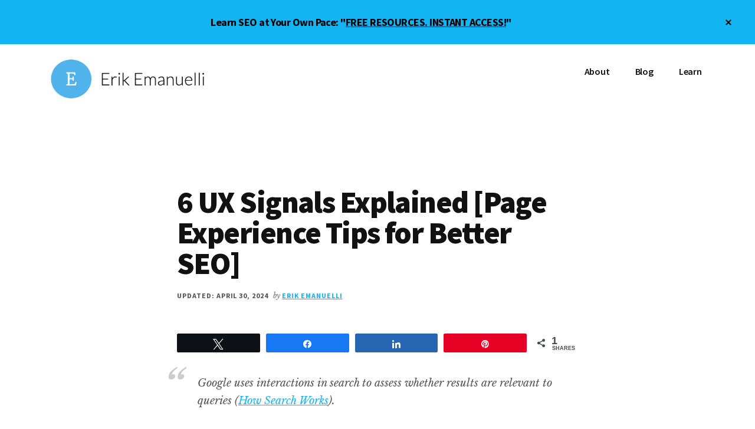

--- FILE ---
content_type: text/html; charset=UTF-8
request_url: https://erikemanuelli.com/ux-signals/
body_size: 21823
content:
<!DOCTYPE html>
<html lang="en-US">
<head >
<meta charset="UTF-8" />
<meta name="viewport" content="width=device-width, initial-scale=1" />
<meta name='robots' content='index, follow, max-image-preview:large, max-snippet:-1, max-video-preview:-1' />
<script id="cookieyes" type="text/javascript" src="https://cdn-cookieyes.com/client_data/d5101e3bfaba9ba508448bab/script.js"></script>
<!-- Social Warfare v4.5.6 https://warfareplugins.com - BEGINNING OF OUTPUT -->
<meta property="og:description" content="Google uses interactions in search to assess whether results are relevant to queries (How Search Works). Does it look complicated? It does not have to be. UX signals are one factor that Google's algorithm considers when ranking websites. But what are and how can you improve them? Here are six user experience tips to improve how people interact with your content. Contents: What Are UX Signals? Core Web Vitals HTTPs Mobile-Friendly Excessive Amount of Ads Intrusive Interstitials Site Architecture How to Check Your Page Experience Report What Are UX Signals? User experience (UX) signals are behavioral patterns that Google considers">
<meta property="og:title" content="6 UX Signals Explained [Page Experience Tips for Better SEO]">
<meta property="article_author" content="Erik Emanuelli">
<meta property="article_publisher" content="Erik Emanuelli">
<meta property="og:image" content="https://erikemanuelli.com/wp-content/uploads/2023/12/UX-signals-featured-image.png">
<meta property="fb:app_id" content="529576650555031">
<meta property="og:type" content="article">
<meta property="og:url" content="https://erikemanuelli.com/ux-signals/">
<meta property="og:site_name" content="Erik Emanuelli">
<meta property="article:published_time" content="2024-04-30T13:59:30+00:00">
<meta property="article:modified_time" content="2024-04-30T13:59:30+00:00">
<meta property="og:updated_time" content="2024-04-30T13:59:30+00:00">
<meta name="twitter:title" content="6 UX Signals Explained [Page Experience Tips for Better SEO]">
<meta name="twitter:description" content="Google uses interactions in search to assess whether results are relevant to queries (How Search Works). Does it look complicated? It does not have to be. UX signals are one factor that Google's algorithm considers when ranking websites. But what are and how can you improve them? Here are six user experience tips to improve how people interact with your content. Contents: What Are UX Signals? Core Web Vitals HTTPs Mobile-Friendly Excessive Amount of Ads Intrusive Interstitials Site Architecture How to Check Your Page Experience Report What Are UX Signals? User experience (UX) signals are behavioral patterns that Google considers">
<meta name="twitter:image" content="https://erikemanuelli.com/wp-content/uploads/2023/12/UX-signals-featured-image.png">
<meta name="twitter:site" content="@ErikEmanuelli">
<meta name="twitter:creator" content="@ErikEmanuelli">
<meta name="twitter:card" content="summary_large_image">
<style>
	@font-face {
		font-family: "sw-icon-font";
		src:url("https://erikemanuelli.com/wp-content/plugins/social-warfare/assets/fonts/sw-icon-font.eot?ver=4.5.6");
		src:url("https://erikemanuelli.com/wp-content/plugins/social-warfare/assets/fonts/sw-icon-font.eot?ver=4.5.6#iefix") format("embedded-opentype"),
		url("https://erikemanuelli.com/wp-content/plugins/social-warfare/assets/fonts/sw-icon-font.woff?ver=4.5.6") format("woff"),
		url("https://erikemanuelli.com/wp-content/plugins/social-warfare/assets/fonts/sw-icon-font.ttf?ver=4.5.6") format("truetype"),
		url("https://erikemanuelli.com/wp-content/plugins/social-warfare/assets/fonts/sw-icon-font.svg?ver=4.5.6#1445203416") format("svg");
		font-weight: normal;
		font-style: normal;
		font-display:block;
	}
</style>
<!-- Social Warfare v4.5.6 https://warfareplugins.com - END OF OUTPUT -->


	<!-- This site is optimized with the Yoast SEO plugin v26.7 - https://yoast.com/wordpress/plugins/seo/ -->
	<title>6 UX Signals Explained [Page Experience Tips for Better SEO]</title>
	<meta name="description" content="Google considers UX signals when ranking websites. Read more about them, including practical tips to improve page experience on your site." />
	<link rel="canonical" href="https://erikemanuelli.com/ux-signals/" />
	<meta property="og:locale" content="en_US" />
	<meta property="og:type" content="article" />
	<meta property="og:title" content="6 UX Signals Explained [Page Experience Tips for Better SEO]" />
	<meta property="og:description" content="Google considers UX signals when ranking websites. Read more about them, including practical tips to improve page experience on your site." />
	<meta property="og:url" content="https://erikemanuelli.com/ux-signals/" />
	<meta property="og:site_name" content="Erik Emanuelli" />
	<meta property="article:published_time" content="2024-04-30T13:59:30+00:00" />
	<meta property="og:image" content="https://erikemanuelli.com/wp-content/uploads/2023/12/UX-signals-featured-image.png" />
	<meta property="og:image:width" content="800" />
	<meta property="og:image:height" content="530" />
	<meta property="og:image:type" content="image/png" />
	<meta name="author" content="Erik Emanuelli" />
	<meta name="twitter:card" content="summary_large_image" />
	<meta name="twitter:label1" content="Written by" />
	<meta name="twitter:data1" content="Erik Emanuelli" />
	<meta name="twitter:label2" content="Est. reading time" />
	<meta name="twitter:data2" content="11 minutes" />
	<script type="application/ld+json" class="yoast-schema-graph">{"@context":"https://schema.org","@graph":[{"@type":"Article","@id":"https://erikemanuelli.com/ux-signals/#article","isPartOf":{"@id":"https://erikemanuelli.com/ux-signals/"},"author":{"name":"Erik Emanuelli","@id":"https://erikemanuelli.com/#/schema/person/a369acf6debc84d5dfa025bd76c0d6ef"},"headline":"6 UX Signals Explained [Page Experience Tips for Better SEO]","datePublished":"2024-04-30T13:59:30+00:00","mainEntityOfPage":{"@id":"https://erikemanuelli.com/ux-signals/"},"wordCount":1829,"commentCount":2,"publisher":{"@id":"https://erikemanuelli.com/#/schema/person/a369acf6debc84d5dfa025bd76c0d6ef"},"image":{"@id":"https://erikemanuelli.com/ux-signals/#primaryimage"},"thumbnailUrl":"https://erikemanuelli.com/wp-content/uploads/2023/12/UX-signals-featured-image.png","keywords":["SEO"],"articleSection":["SEO"],"inLanguage":"en-US","potentialAction":[{"@type":"CommentAction","name":"Comment","target":["https://erikemanuelli.com/ux-signals/#respond"]}]},{"@type":"WebPage","@id":"https://erikemanuelli.com/ux-signals/","url":"https://erikemanuelli.com/ux-signals/","name":"6 UX Signals Explained [Page Experience Tips for Better SEO]","isPartOf":{"@id":"https://erikemanuelli.com/#website"},"primaryImageOfPage":{"@id":"https://erikemanuelli.com/ux-signals/#primaryimage"},"image":{"@id":"https://erikemanuelli.com/ux-signals/#primaryimage"},"thumbnailUrl":"https://erikemanuelli.com/wp-content/uploads/2023/12/UX-signals-featured-image.png","datePublished":"2024-04-30T13:59:30+00:00","description":"Google considers UX signals when ranking websites. Read more about them, including practical tips to improve page experience on your site.","breadcrumb":{"@id":"https://erikemanuelli.com/ux-signals/#breadcrumb"},"inLanguage":"en-US","potentialAction":[{"@type":"ReadAction","target":["https://erikemanuelli.com/ux-signals/"]}]},{"@type":"ImageObject","inLanguage":"en-US","@id":"https://erikemanuelli.com/ux-signals/#primaryimage","url":"https://erikemanuelli.com/wp-content/uploads/2023/12/UX-signals-featured-image.png","contentUrl":"https://erikemanuelli.com/wp-content/uploads/2023/12/UX-signals-featured-image.png","width":800,"height":530,"caption":"UX signals featured image"},{"@type":"BreadcrumbList","@id":"https://erikemanuelli.com/ux-signals/#breadcrumb","itemListElement":[{"@type":"ListItem","position":1,"name":"Home","item":"https://erikemanuelli.com/"},{"@type":"ListItem","position":2,"name":"Blog","item":"https://erikemanuelli.com/blog/"},{"@type":"ListItem","position":3,"name":"6 UX Signals Explained [Page Experience Tips for Better SEO]"}]},{"@type":"WebSite","@id":"https://erikemanuelli.com/#website","url":"https://erikemanuelli.com/","name":"Erik Emanuelli","description":"SEO Guide and Blogging Tips","publisher":{"@id":"https://erikemanuelli.com/#/schema/person/a369acf6debc84d5dfa025bd76c0d6ef"},"potentialAction":[{"@type":"SearchAction","target":{"@type":"EntryPoint","urlTemplate":"https://erikemanuelli.com/?s={search_term_string}"},"query-input":{"@type":"PropertyValueSpecification","valueRequired":true,"valueName":"search_term_string"}}],"inLanguage":"en-US"},{"@type":["Person","Organization"],"@id":"https://erikemanuelli.com/#/schema/person/a369acf6debc84d5dfa025bd76c0d6ef","name":"Erik Emanuelli","image":{"@type":"ImageObject","inLanguage":"en-US","@id":"https://erikemanuelli.com/#/schema/person/image/","url":"https://erikemanuelli.com/wp-content/uploads/2021/06/Erik-Emanuelli-with-Mac-150x150.png","contentUrl":"https://erikemanuelli.com/wp-content/uploads/2021/06/Erik-Emanuelli-with-Mac-150x150.png","width":150,"height":150,"caption":"Erik Emanuelli"},"logo":{"@id":"https://erikemanuelli.com/#/schema/person/image/"},"description":"I’ve been blogging since 2010 and now I want to share with you what I've learned during these years. Learn more about me here."}]}</script>
	<!-- / Yoast SEO plugin. -->


<link rel='dns-prefetch' href='//fonts.googleapis.com' />
<link rel="alternate" type="application/rss+xml" title="Erik Emanuelli &raquo; Feed" href="https://erikemanuelli.com/feed/" />
<link rel="alternate" type="application/rss+xml" title="Erik Emanuelli &raquo; Comments Feed" href="https://erikemanuelli.com/comments/feed/" />
<link rel="alternate" type="application/rss+xml" title="Erik Emanuelli &raquo; 6 UX Signals Explained [Page Experience Tips for Better SEO] Comments Feed" href="https://erikemanuelli.com/ux-signals/feed/" />
<link rel="alternate" title="oEmbed (JSON)" type="application/json+oembed" href="https://erikemanuelli.com/wp-json/oembed/1.0/embed?url=https%3A%2F%2Ferikemanuelli.com%2Fux-signals%2F" />
<link rel="alternate" title="oEmbed (XML)" type="text/xml+oembed" href="https://erikemanuelli.com/wp-json/oembed/1.0/embed?url=https%3A%2F%2Ferikemanuelli.com%2Fux-signals%2F&#038;format=xml" />
<style id='wp-img-auto-sizes-contain-inline-css'>
img:is([sizes=auto i],[sizes^="auto," i]){contain-intrinsic-size:3000px 1500px}
/*# sourceURL=wp-img-auto-sizes-contain-inline-css */
</style>
<link rel='stylesheet' id='genesis-blocks-style-css-css' href='https://erikemanuelli.com/wp-content/plugins/genesis-blocks/dist/style-blocks.build.css?ver=1768401310' media='all' />
<link rel='stylesheet' id='social-warfare-block-css-css' href='https://erikemanuelli.com/wp-content/plugins/social-warfare/assets/js/post-editor/dist/blocks.style.build.css?ver=6.9' media='all' />
<link rel='stylesheet' id='authority-pro-css' href='https://erikemanuelli.com/wp-content/themes/authority-pro/style.css?ver=1.5.0' media='all' />
<style id='authority-pro-inline-css'>

		a,
		h4,
		h5,
		button,
		input[type="button"],
		input[type="reset"],
		input[type="submit"],		
		.authority-subtitle,
		.button,
		.genesis-nav-menu .highlight a,
		.more-link,
		.entry-title a:focus,
		.entry-title a:hover,
		.genesis-nav-menu a:focus,
		.genesis-nav-menu a:hover,
		.genesis-nav-menu .current-menu-item > a,
		.genesis-nav-menu .sub-menu .current-menu-item > a:focus,
		.genesis-nav-menu .sub-menu .current-menu-item > a:hover,
		.genesis-responsive-menu .genesis-nav-menu a:focus,
		.genesis-responsive-menu .genesis-nav-menu a:hover,
		.menu-toggle:focus,
		.menu-toggle:hover,
		.site-container div.wpforms-container-full .wpforms-form input[type="submit"],
		.site-container div.wpforms-container-full .wpforms-form button[type="submit"],
		.sub-menu-toggle:focus,
		.sub-menu-toggle:hover {
			color: #13b4f2;
		}

		button,
		input[type="button"],
		input[type="reset"],
		input[type="submit"],
		.button,
		.genesis-nav-menu .highlight a,
		.more-link,
		.site-container div.wpforms-container-full .wpforms-form input[type="submit"],
		.site-container div.wpforms-container-full .wpforms-form button[type="submit"] {
			border-color: #13b4f2;
		}

		.enews-widget::after,
		.sidebar .enews-widget:nth-child(2n+1)::after {
			background: #13b4f2;
		}

		button.primary,
		input[type="button"].primary,
		input[type="reset"].primary,
		input[type="submit"].primary,
		.authority-top-banner,
		.button.primary,
		.more-link,
		.sidebar .enews-widget input[type="submit"],
		.enews-widget input[type="submit"] {
			background-color: #13b4f2;
			color: #000000;
		}

		.authority-top-banner a,
		.authority-top-banner a:focus,
		.authority-top-banner a:hover,
		#authority-top-banner-close,
		#authority-top-banner-close:focus,
		#authority-top-banner-close:hover {
			color: #000000;
		}

		.archive-pagination .pagination-next > a,
		.archive-pagination .pagination-previous > a,
		.menu-toggle,
		.sub-menu-toggle {
			border-color: #13b4f2;
			color: #13b4f2;
		}

		a.button:focus,
		a.button:hover,
		button:focus,
		button:hover,
		input[type="button"]:focus,
		input[type="button"]:hover,
		input[type="reset"]:focus,
		input[type="reset"]:hover,
		input[type="submit"]:focus,
		input[type="submit"]:hover,
		.archive-pagination li a:focus,
		.archive-pagination li a:hover,
		.archive-pagination .active a,
		.archive-pagination .pagination-next > a:focus,
		.archive-pagination .pagination-next > a:hover,
		.archive-pagination .pagination-previous > a:focus,
		.archive-pagination .pagination-previous > a:hover,
		.button:focus,
		.button:hover,
		.enews-widget input[type="submit"]:focus,
		.enews-widget input[type="submit"]:hover,
		.genesis-nav-menu .highlight a:focus,
		.genesis-nav-menu .highlight a:hover,
		.menu-toggle:focus,
		.menu-toggle:hover,
		.more-link:focus,
		.more-link:hover,
		.sidebar .enews-widget input[type="submit"]:focus,
		.sidebar .enews-widget input[type="submit"]:hover,
		.site-container div.wpforms-container-full .wpforms-form input[type="submit"]:focus,
		.site-container div.wpforms-container-full .wpforms-form input[type="submit"]:hover,
		.site-container div.wpforms-container-full .wpforms-form button[type="submit"]:focus,
		.site-container div.wpforms-container-full .wpforms-form button[type="submit"]:hover,
		.sub-menu-toggle:focus,
		.sub-menu-toggle:hover {
			background-color: #27c8ff;
			border-color: #27c8ff;
			color: #000000;
		}
		
/*# sourceURL=authority-pro-inline-css */
</style>
<style id='wp-emoji-styles-inline-css'>

	img.wp-smiley, img.emoji {
		display: inline !important;
		border: none !important;
		box-shadow: none !important;
		height: 1em !important;
		width: 1em !important;
		margin: 0 0.07em !important;
		vertical-align: -0.1em !important;
		background: none !important;
		padding: 0 !important;
	}
/*# sourceURL=wp-emoji-styles-inline-css */
</style>
<style id='wp-block-library-inline-css'>
:root{--wp-block-synced-color:#7a00df;--wp-block-synced-color--rgb:122,0,223;--wp-bound-block-color:var(--wp-block-synced-color);--wp-editor-canvas-background:#ddd;--wp-admin-theme-color:#007cba;--wp-admin-theme-color--rgb:0,124,186;--wp-admin-theme-color-darker-10:#006ba1;--wp-admin-theme-color-darker-10--rgb:0,107,160.5;--wp-admin-theme-color-darker-20:#005a87;--wp-admin-theme-color-darker-20--rgb:0,90,135;--wp-admin-border-width-focus:2px}@media (min-resolution:192dpi){:root{--wp-admin-border-width-focus:1.5px}}.wp-element-button{cursor:pointer}:root .has-very-light-gray-background-color{background-color:#eee}:root .has-very-dark-gray-background-color{background-color:#313131}:root .has-very-light-gray-color{color:#eee}:root .has-very-dark-gray-color{color:#313131}:root .has-vivid-green-cyan-to-vivid-cyan-blue-gradient-background{background:linear-gradient(135deg,#00d084,#0693e3)}:root .has-purple-crush-gradient-background{background:linear-gradient(135deg,#34e2e4,#4721fb 50%,#ab1dfe)}:root .has-hazy-dawn-gradient-background{background:linear-gradient(135deg,#faaca8,#dad0ec)}:root .has-subdued-olive-gradient-background{background:linear-gradient(135deg,#fafae1,#67a671)}:root .has-atomic-cream-gradient-background{background:linear-gradient(135deg,#fdd79a,#004a59)}:root .has-nightshade-gradient-background{background:linear-gradient(135deg,#330968,#31cdcf)}:root .has-midnight-gradient-background{background:linear-gradient(135deg,#020381,#2874fc)}:root{--wp--preset--font-size--normal:16px;--wp--preset--font-size--huge:42px}.has-regular-font-size{font-size:1em}.has-larger-font-size{font-size:2.625em}.has-normal-font-size{font-size:var(--wp--preset--font-size--normal)}.has-huge-font-size{font-size:var(--wp--preset--font-size--huge)}.has-text-align-center{text-align:center}.has-text-align-left{text-align:left}.has-text-align-right{text-align:right}.has-fit-text{white-space:nowrap!important}#end-resizable-editor-section{display:none}.aligncenter{clear:both}.items-justified-left{justify-content:flex-start}.items-justified-center{justify-content:center}.items-justified-right{justify-content:flex-end}.items-justified-space-between{justify-content:space-between}.screen-reader-text{border:0;clip-path:inset(50%);height:1px;margin:-1px;overflow:hidden;padding:0;position:absolute;width:1px;word-wrap:normal!important}.screen-reader-text:focus{background-color:#ddd;clip-path:none;color:#444;display:block;font-size:1em;height:auto;left:5px;line-height:normal;padding:15px 23px 14px;text-decoration:none;top:5px;width:auto;z-index:100000}html :where(.has-border-color){border-style:solid}html :where([style*=border-top-color]){border-top-style:solid}html :where([style*=border-right-color]){border-right-style:solid}html :where([style*=border-bottom-color]){border-bottom-style:solid}html :where([style*=border-left-color]){border-left-style:solid}html :where([style*=border-width]){border-style:solid}html :where([style*=border-top-width]){border-top-style:solid}html :where([style*=border-right-width]){border-right-style:solid}html :where([style*=border-bottom-width]){border-bottom-style:solid}html :where([style*=border-left-width]){border-left-style:solid}html :where(img[class*=wp-image-]){height:auto;max-width:100%}:where(figure){margin:0 0 1em}html :where(.is-position-sticky){--wp-admin--admin-bar--position-offset:var(--wp-admin--admin-bar--height,0px)}@media screen and (max-width:600px){html :where(.is-position-sticky){--wp-admin--admin-bar--position-offset:0px}}

/*# sourceURL=wp-block-library-inline-css */
</style><style id='global-styles-inline-css'>
:root{--wp--preset--aspect-ratio--square: 1;--wp--preset--aspect-ratio--4-3: 4/3;--wp--preset--aspect-ratio--3-4: 3/4;--wp--preset--aspect-ratio--3-2: 3/2;--wp--preset--aspect-ratio--2-3: 2/3;--wp--preset--aspect-ratio--16-9: 16/9;--wp--preset--aspect-ratio--9-16: 9/16;--wp--preset--color--black: #000000;--wp--preset--color--cyan-bluish-gray: #abb8c3;--wp--preset--color--white: #ffffff;--wp--preset--color--pale-pink: #f78da7;--wp--preset--color--vivid-red: #cf2e2e;--wp--preset--color--luminous-vivid-orange: #ff6900;--wp--preset--color--luminous-vivid-amber: #fcb900;--wp--preset--color--light-green-cyan: #7bdcb5;--wp--preset--color--vivid-green-cyan: #00d084;--wp--preset--color--pale-cyan-blue: #8ed1fc;--wp--preset--color--vivid-cyan-blue: #0693e3;--wp--preset--color--vivid-purple: #9b51e0;--wp--preset--color--theme-primary: #13b4f2;--wp--preset--gradient--vivid-cyan-blue-to-vivid-purple: linear-gradient(135deg,rgb(6,147,227) 0%,rgb(155,81,224) 100%);--wp--preset--gradient--light-green-cyan-to-vivid-green-cyan: linear-gradient(135deg,rgb(122,220,180) 0%,rgb(0,208,130) 100%);--wp--preset--gradient--luminous-vivid-amber-to-luminous-vivid-orange: linear-gradient(135deg,rgb(252,185,0) 0%,rgb(255,105,0) 100%);--wp--preset--gradient--luminous-vivid-orange-to-vivid-red: linear-gradient(135deg,rgb(255,105,0) 0%,rgb(207,46,46) 100%);--wp--preset--gradient--very-light-gray-to-cyan-bluish-gray: linear-gradient(135deg,rgb(238,238,238) 0%,rgb(169,184,195) 100%);--wp--preset--gradient--cool-to-warm-spectrum: linear-gradient(135deg,rgb(74,234,220) 0%,rgb(151,120,209) 20%,rgb(207,42,186) 40%,rgb(238,44,130) 60%,rgb(251,105,98) 80%,rgb(254,248,76) 100%);--wp--preset--gradient--blush-light-purple: linear-gradient(135deg,rgb(255,206,236) 0%,rgb(152,150,240) 100%);--wp--preset--gradient--blush-bordeaux: linear-gradient(135deg,rgb(254,205,165) 0%,rgb(254,45,45) 50%,rgb(107,0,62) 100%);--wp--preset--gradient--luminous-dusk: linear-gradient(135deg,rgb(255,203,112) 0%,rgb(199,81,192) 50%,rgb(65,88,208) 100%);--wp--preset--gradient--pale-ocean: linear-gradient(135deg,rgb(255,245,203) 0%,rgb(182,227,212) 50%,rgb(51,167,181) 100%);--wp--preset--gradient--electric-grass: linear-gradient(135deg,rgb(202,248,128) 0%,rgb(113,206,126) 100%);--wp--preset--gradient--midnight: linear-gradient(135deg,rgb(2,3,129) 0%,rgb(40,116,252) 100%);--wp--preset--font-size--small: 12px;--wp--preset--font-size--medium: 20px;--wp--preset--font-size--large: 20px;--wp--preset--font-size--x-large: 42px;--wp--preset--font-size--normal: 16px;--wp--preset--font-size--larger: 24px;--wp--preset--spacing--20: 0.44rem;--wp--preset--spacing--30: 0.67rem;--wp--preset--spacing--40: 1rem;--wp--preset--spacing--50: 1.5rem;--wp--preset--spacing--60: 2.25rem;--wp--preset--spacing--70: 3.38rem;--wp--preset--spacing--80: 5.06rem;--wp--preset--shadow--natural: 6px 6px 9px rgba(0, 0, 0, 0.2);--wp--preset--shadow--deep: 12px 12px 50px rgba(0, 0, 0, 0.4);--wp--preset--shadow--sharp: 6px 6px 0px rgba(0, 0, 0, 0.2);--wp--preset--shadow--outlined: 6px 6px 0px -3px rgb(255, 255, 255), 6px 6px rgb(0, 0, 0);--wp--preset--shadow--crisp: 6px 6px 0px rgb(0, 0, 0);}:where(.is-layout-flex){gap: 0.5em;}:where(.is-layout-grid){gap: 0.5em;}body .is-layout-flex{display: flex;}.is-layout-flex{flex-wrap: wrap;align-items: center;}.is-layout-flex > :is(*, div){margin: 0;}body .is-layout-grid{display: grid;}.is-layout-grid > :is(*, div){margin: 0;}:where(.wp-block-columns.is-layout-flex){gap: 2em;}:where(.wp-block-columns.is-layout-grid){gap: 2em;}:where(.wp-block-post-template.is-layout-flex){gap: 1.25em;}:where(.wp-block-post-template.is-layout-grid){gap: 1.25em;}.has-black-color{color: var(--wp--preset--color--black) !important;}.has-cyan-bluish-gray-color{color: var(--wp--preset--color--cyan-bluish-gray) !important;}.has-white-color{color: var(--wp--preset--color--white) !important;}.has-pale-pink-color{color: var(--wp--preset--color--pale-pink) !important;}.has-vivid-red-color{color: var(--wp--preset--color--vivid-red) !important;}.has-luminous-vivid-orange-color{color: var(--wp--preset--color--luminous-vivid-orange) !important;}.has-luminous-vivid-amber-color{color: var(--wp--preset--color--luminous-vivid-amber) !important;}.has-light-green-cyan-color{color: var(--wp--preset--color--light-green-cyan) !important;}.has-vivid-green-cyan-color{color: var(--wp--preset--color--vivid-green-cyan) !important;}.has-pale-cyan-blue-color{color: var(--wp--preset--color--pale-cyan-blue) !important;}.has-vivid-cyan-blue-color{color: var(--wp--preset--color--vivid-cyan-blue) !important;}.has-vivid-purple-color{color: var(--wp--preset--color--vivid-purple) !important;}.has-black-background-color{background-color: var(--wp--preset--color--black) !important;}.has-cyan-bluish-gray-background-color{background-color: var(--wp--preset--color--cyan-bluish-gray) !important;}.has-white-background-color{background-color: var(--wp--preset--color--white) !important;}.has-pale-pink-background-color{background-color: var(--wp--preset--color--pale-pink) !important;}.has-vivid-red-background-color{background-color: var(--wp--preset--color--vivid-red) !important;}.has-luminous-vivid-orange-background-color{background-color: var(--wp--preset--color--luminous-vivid-orange) !important;}.has-luminous-vivid-amber-background-color{background-color: var(--wp--preset--color--luminous-vivid-amber) !important;}.has-light-green-cyan-background-color{background-color: var(--wp--preset--color--light-green-cyan) !important;}.has-vivid-green-cyan-background-color{background-color: var(--wp--preset--color--vivid-green-cyan) !important;}.has-pale-cyan-blue-background-color{background-color: var(--wp--preset--color--pale-cyan-blue) !important;}.has-vivid-cyan-blue-background-color{background-color: var(--wp--preset--color--vivid-cyan-blue) !important;}.has-vivid-purple-background-color{background-color: var(--wp--preset--color--vivid-purple) !important;}.has-black-border-color{border-color: var(--wp--preset--color--black) !important;}.has-cyan-bluish-gray-border-color{border-color: var(--wp--preset--color--cyan-bluish-gray) !important;}.has-white-border-color{border-color: var(--wp--preset--color--white) !important;}.has-pale-pink-border-color{border-color: var(--wp--preset--color--pale-pink) !important;}.has-vivid-red-border-color{border-color: var(--wp--preset--color--vivid-red) !important;}.has-luminous-vivid-orange-border-color{border-color: var(--wp--preset--color--luminous-vivid-orange) !important;}.has-luminous-vivid-amber-border-color{border-color: var(--wp--preset--color--luminous-vivid-amber) !important;}.has-light-green-cyan-border-color{border-color: var(--wp--preset--color--light-green-cyan) !important;}.has-vivid-green-cyan-border-color{border-color: var(--wp--preset--color--vivid-green-cyan) !important;}.has-pale-cyan-blue-border-color{border-color: var(--wp--preset--color--pale-cyan-blue) !important;}.has-vivid-cyan-blue-border-color{border-color: var(--wp--preset--color--vivid-cyan-blue) !important;}.has-vivid-purple-border-color{border-color: var(--wp--preset--color--vivid-purple) !important;}.has-vivid-cyan-blue-to-vivid-purple-gradient-background{background: var(--wp--preset--gradient--vivid-cyan-blue-to-vivid-purple) !important;}.has-light-green-cyan-to-vivid-green-cyan-gradient-background{background: var(--wp--preset--gradient--light-green-cyan-to-vivid-green-cyan) !important;}.has-luminous-vivid-amber-to-luminous-vivid-orange-gradient-background{background: var(--wp--preset--gradient--luminous-vivid-amber-to-luminous-vivid-orange) !important;}.has-luminous-vivid-orange-to-vivid-red-gradient-background{background: var(--wp--preset--gradient--luminous-vivid-orange-to-vivid-red) !important;}.has-very-light-gray-to-cyan-bluish-gray-gradient-background{background: var(--wp--preset--gradient--very-light-gray-to-cyan-bluish-gray) !important;}.has-cool-to-warm-spectrum-gradient-background{background: var(--wp--preset--gradient--cool-to-warm-spectrum) !important;}.has-blush-light-purple-gradient-background{background: var(--wp--preset--gradient--blush-light-purple) !important;}.has-blush-bordeaux-gradient-background{background: var(--wp--preset--gradient--blush-bordeaux) !important;}.has-luminous-dusk-gradient-background{background: var(--wp--preset--gradient--luminous-dusk) !important;}.has-pale-ocean-gradient-background{background: var(--wp--preset--gradient--pale-ocean) !important;}.has-electric-grass-gradient-background{background: var(--wp--preset--gradient--electric-grass) !important;}.has-midnight-gradient-background{background: var(--wp--preset--gradient--midnight) !important;}.has-small-font-size{font-size: var(--wp--preset--font-size--small) !important;}.has-medium-font-size{font-size: var(--wp--preset--font-size--medium) !important;}.has-large-font-size{font-size: var(--wp--preset--font-size--large) !important;}.has-x-large-font-size{font-size: var(--wp--preset--font-size--x-large) !important;}
/*# sourceURL=global-styles-inline-css */
</style>

<style id='classic-theme-styles-inline-css'>
/*! This file is auto-generated */
.wp-block-button__link{color:#fff;background-color:#32373c;border-radius:9999px;box-shadow:none;text-decoration:none;padding:calc(.667em + 2px) calc(1.333em + 2px);font-size:1.125em}.wp-block-file__button{background:#32373c;color:#fff;text-decoration:none}
/*# sourceURL=/wp-includes/css/classic-themes.min.css */
</style>
<link rel='stylesheet' id='contact-form-7-css' href='https://erikemanuelli.com/wp-content/plugins/contact-form-7/includes/css/styles.css?ver=6.1.4' media='all' />
<link rel='stylesheet' id='social_warfare-css' href='https://erikemanuelli.com/wp-content/plugins/social-warfare/assets/css/style.min.css?ver=4.5.6' media='all' />
<link rel='stylesheet' id='authority-fonts-css' href='//fonts.googleapis.com/css?family=Source+Sans+Pro%3A600%2C700%2C900%7CLibre+Baskerville%3A400%2C400italic%2C700&#038;ver=1.5.0' media='all' />
<link rel='stylesheet' id='dashicons-css' href='https://erikemanuelli.com/wp-includes/css/dashicons.min.css?ver=6.9' media='all' />
<link rel='stylesheet' id='authority-pro-gutenberg-css' href='https://erikemanuelli.com/wp-content/themes/authority-pro/lib/gutenberg/front-end.css?ver=1.5.0' media='all' />
<style id='authority-pro-gutenberg-inline-css'>
.gb-block-post-grid a.gb-block-post-grid-more-link,
.gb-block-post-grid .gb-post-grid-items .gb-block-post-grid-title a:focus,
.gb-block-post-grid .gb-post-grid-items .gb-block-post-grid-title a:hover,
.wp-block-image.vertical-caption figcaption a:focus,
.wp-block-image.vertical-caption figcaption a:hover {
	color: #13b4f2;
}

.site-container .gb-button,
.site-container .gb-newsletter-submit,
.site-container .gb-newsletter-submit:hover,
.site-container .wp-block-button .wp-block-button__link,
.wp-block-media-text .wp-block-media-text__media::after,
.wp-block-image.stylized-background::after {
	background-color: #13b4f2;
}

.site-container .gb-button,
.wp-block-button .wp-block-button__link:not(.has-background),
.wp-block-button .wp-block-button__link:not(.has-background):focus,
.wp-block-button .wp-block-button__link:not(.has-background):hover {
	color: #000000;
}

.site-container .wp-block-button.is-style-outline .wp-block-button__link {
	color: #13b4f2;
}

.site-container .wp-block-button.is-style-outline .wp-block-button__link:focus,
.site-container .wp-block-button.is-style-outline .wp-block-button__link:hover {
	color: #36d7ff;
}

.site-container .wp-block-pullquote.is-style-solid-color {
	background-color: #13b4f2;
}		.site-container .has-small-font-size {
			font-size: 12px;
		}		.site-container .has-normal-font-size {
			font-size: 16px;
		}		.site-container .has-large-font-size {
			font-size: 20px;
		}		.site-container .has-larger-font-size {
			font-size: 24px;
		}		.site-container .has-theme-primary-color,
		.site-container .wp-block-button .wp-block-button__link.has-theme-primary-color,
		.site-container .wp-block-button.is-style-outline .wp-block-button__link.has-theme-primary-color {
			color: #13b4f2;
		}

		.site-container .has-theme-primary-background-color,
		.site-container .wp-block-button .wp-block-button__link.has-theme-primary-background-color,
		.site-container .wp-block-pullquote.is-style-solid-color.has-theme-primary-background-color {
			background-color: #13b4f2;
		}
/*# sourceURL=authority-pro-gutenberg-inline-css */
</style>
<script src="https://erikemanuelli.com/wp-includes/js/jquery/jquery.min.js?ver=3.7.1" id="jquery-core-js"></script>
<script src="https://erikemanuelli.com/wp-includes/js/jquery/jquery-migrate.min.js?ver=3.4.1" id="jquery-migrate-js"></script>
<link rel="https://api.w.org/" href="https://erikemanuelli.com/wp-json/" /><link rel="alternate" title="JSON" type="application/json" href="https://erikemanuelli.com/wp-json/wp/v2/posts/3083" /><link rel="EditURI" type="application/rsd+xml" title="RSD" href="https://erikemanuelli.com/xmlrpc.php?rsd" />
<link rel='shortlink' href='https://erikemanuelli.com/?p=3083' />
<link rel="pingback" href="https://erikemanuelli.com/xmlrpc.php" />
<!-- Google tag (gtag.js) -->
<script async src="https://www.googletagmanager.com/gtag/js?id=G-7P4K18L5ML"></script>
<script>
  window.dataLayer = window.dataLayer || [];
  function gtag(){dataLayer.push(arguments);}
  gtag('js', new Date());

  gtag('config', 'G-7P4K18L5ML');
</script><link rel="icon" href="https://erikemanuelli.com/wp-content/uploads/2021/07/cropped-cropped-e-initial-of-ErikEmanuelli_com-32x32.png" sizes="32x32" />
<link rel="icon" href="https://erikemanuelli.com/wp-content/uploads/2021/07/cropped-cropped-e-initial-of-ErikEmanuelli_com-192x192.png" sizes="192x192" />
<link rel="apple-touch-icon" href="https://erikemanuelli.com/wp-content/uploads/2021/07/cropped-cropped-e-initial-of-ErikEmanuelli_com-180x180.png" />
<meta name="msapplication-TileImage" content="https://erikemanuelli.com/wp-content/uploads/2021/07/cropped-cropped-e-initial-of-ErikEmanuelli_com-270x270.png" />
		<style id="wp-custom-css">
			/* Content Boxes
------------------------------------------------------------ */
 
.content-box-blue,
.content-box-gray,
.content-box-green,
.content-box-purple,
.content-box-red,
.content-box-yellow {
    margin: 0 0 25px;
    overflow: hidden;
    padding: 20px;
}
 
.content-box-blue {
    background-color: #d8ecf7;
    border: 1px solid #afcde3;
}
 
.content-box-gray {
    background-color: #e2e2e2;
    border: 1px solid #bdbdbd;
}
 
.content-box-green {
    background-color: #d9edc2;
    border: 1px solid #b2ce96;
}
 
.content-box-purple {
    background-color: #e2e2f9;
    border: 1px solid #bebde9;
}
 
.content-box-red {
    background-color: #f9dbdb;
    border: 1px solid #e9b3b3;
}
 
.content-box-yellow {
    background-color: #fef5c4;
    border: 1px solid #fadf98;
}
.comment-meta {
    display: none;
}

/* Color Buttons
------------------------------------------------------------ */
 
.button-blue,
.button-gray,
.button-green,
.button-purple,
.button-red,
.button-yellow {
    color: #fff;
    padding: 5px 10px;
}
 
.button-blue:hover,
.button-gray:hover,
.button-green:hover,
.button-purple:hover,
.button-red:hover,
.button-yellow:hover {
    text-decoration: none;
}
 
.button-blue {
    background-color: #afcde3;
    border: 1px solid #afcde3;
}
 
.button-blue:hover {
    background-color: #83a2be;
    border: 1px solid #83a2be;
}
 
.button-gray {
    background-color: #bdbdbd;
    border: 1px solid #bdbdbd;
}
 
.button-gray:hover {
    background-color: #919191;
    border: 1px solid #919191;
}
 
.button-green {
    background-color: #b2ce96;
    border: 1px solid #b2ce96;
}
 
.button-green:hover {
    background-color: #86a36e;
    border: 1px solid #86a36e;
}
 
.button-purple {
    background-color: #bebde9;
    border: 1px solid #bebde9;
}
 
.button-purple:hover {
    background-color: #9291c7;
    border: 1px solid #9291c7;
}
 
.button-red {
    background-color: #e9b3b3;
    border: 1px solid #e9b3b3;
}
 
.button-red:hover {
    background-color: #c78787;
    border: 1px solid #c78787;
}
 
.button-yellow {
    background-color: #fadf98;
    border: 1px solid #fadf98;
}
 
.button-yellow:hover {
    background-color: #ecb870;
    border: 1px solid #ecb870;
}		</style>
		</head>
<body class="wp-singular post-template-default single single-post postid-3083 single-format-standard wp-custom-logo wp-embed-responsive wp-theme-genesis wp-child-theme-authority-pro header-full-width full-width-content genesis-breadcrumbs-hidden modern-portfolio-pro-blue top-banner-hidden"><ul class="genesis-skip-link"><li><a href="#genesis-content" class="screen-reader-shortcut"> Skip to main content</a></li><li><a href="#footer" class="screen-reader-shortcut"> Skip to footer</a></li></ul><div class="authority-top-banner">Learn SEO at Your Own Pace: "<strong><a href="https://erikemanuelli.com/learn-seo" target="_blank" rel="noopener">FREE RESOURCES. INSTANT ACCESS!</a></strong>"<button id="authority-top-banner-close"><span class="dashicons dashicons-no-alt"></span><span class="screen-reader-text">Close Top Banner</span></button></div><div class="site-container"><h2 id="additional-menu-label" class="screen-reader-text">Additional menu</h2><header class="site-header"><div class="wrap"><div class="title-area"><a href="https://erikemanuelli.com/" class="custom-logo-link" rel="home"><img width="491" height="130" src="https://erikemanuelli.com/wp-content/uploads/2022/01/cropped-ErikEmanuelli-logo.png" class="custom-logo" alt="ErikEmanuelli.com banner logo cropped" decoding="async" fetchpriority="high" srcset="https://erikemanuelli.com/wp-content/uploads/2022/01/cropped-ErikEmanuelli-logo.png 491w, https://erikemanuelli.com/wp-content/uploads/2022/01/cropped-ErikEmanuelli-logo-300x79.png 300w" sizes="(max-width: 491px) 100vw, 491px" /></a><p class="site-title">Erik Emanuelli</p><p class="site-description">SEO Guide and Blogging Tips</p></div><nav class="nav-primary" aria-label="Main" id="genesis-nav-primary"><div class="wrap"><ul id="menu-menu-1" class="menu genesis-nav-menu menu-primary js-superfish"><li id="menu-item-880" class="menu-item menu-item-type-post_type menu-item-object-page menu-item-880"><a href="https://erikemanuelli.com/about/"><span >About</span></a></li>
<li id="menu-item-904" class="menu-item menu-item-type-post_type menu-item-object-page current_page_parent menu-item-904"><a href="https://erikemanuelli.com/blog/"><span >Blog</span></a></li>
<li id="menu-item-1995" class="menu-item menu-item-type-custom menu-item-object-custom menu-item-home menu-item-has-children menu-item-1995"><a href="https://erikemanuelli.com/#"><span >Learn</span></a>
<ul class="sub-menu">
	<li id="menu-item-1996" class="menu-item menu-item-type-custom menu-item-object-custom menu-item-1996"><a href="https://erikemanuelli.com/learn-seo/"><span >SEO</span></a></li>
</ul>
</li>
</ul></div></nav></div></header><div class="site-inner"><div class="content-sidebar-wrap"><main class="content" id="genesis-content"><article class="post-3083 post type-post status-publish format-standard has-post-thumbnail category-seo tag-seo entry" aria-label="6 UX Signals Explained [Page Experience Tips for Better SEO]"><header class="entry-header"><h1 class="entry-title">6 UX Signals Explained [Page Experience Tips for Better SEO]</h1>
<p class="entry-meta"><time class="entry-modified-time">Updated: April 30, 2024</time>
by <em><a href="https://erikemanuelli.com/about/">Erik Emanuelli</a></em></p></header><div class="entry-content"><div class="swp_social_panel swp_horizontal_panel swp_flat_fresh  swp_default_full_color swp_other_full_color swp_individual_full_color scale-100 scale-full_width" data-min-width="1100" data-float-color="#ffffff" data-float="bottom" data-float-mobile="bottom" data-transition="slide" data-post-id="3083" ><div class="nc_tweetContainer swp_share_button swp_twitter" data-network="twitter"><a class="nc_tweet swp_share_link" rel="nofollow noreferrer noopener" target="_blank" href="https://twitter.com/intent/tweet?text=6+UX+Signals+Explained+%5BPage+Experience+Tips+for+Better+SEO%5D&url=https%3A%2F%2Ferikemanuelli.com%2Fux-signals%2F&via=ErikEmanuelli" data-link="https://twitter.com/intent/tweet?text=6+UX+Signals+Explained+%5BPage+Experience+Tips+for+Better+SEO%5D&url=https%3A%2F%2Ferikemanuelli.com%2Fux-signals%2F&via=ErikEmanuelli"><span class="swp_count swp_hide"><span class="iconFiller"><span class="spaceManWilly"><i class="sw swp_twitter_icon"></i><span class="swp_share">Tweet</span></span></span></span></a></div><div class="nc_tweetContainer swp_share_button swp_facebook" data-network="facebook"><a class="nc_tweet swp_share_link" rel="nofollow noreferrer noopener" target="_blank" href="https://www.facebook.com/share.php?u=https%3A%2F%2Ferikemanuelli.com%2Fux-signals%2F" data-link="https://www.facebook.com/share.php?u=https%3A%2F%2Ferikemanuelli.com%2Fux-signals%2F"><span class="swp_count swp_hide"><span class="iconFiller"><span class="spaceManWilly"><i class="sw swp_facebook_icon"></i><span class="swp_share">Share</span></span></span></span></a></div><div class="nc_tweetContainer swp_share_button swp_linkedin" data-network="linkedin"><a class="nc_tweet swp_share_link" rel="nofollow noreferrer noopener" target="_blank" href="https://www.linkedin.com/cws/share?url=https%3A%2F%2Ferikemanuelli.com%2Fux-signals%2F" data-link="https://www.linkedin.com/cws/share?url=https%3A%2F%2Ferikemanuelli.com%2Fux-signals%2F"><span class="swp_count swp_hide"><span class="iconFiller"><span class="spaceManWilly"><i class="sw swp_linkedin_icon"></i><span class="swp_share">Share</span></span></span></span></a></div><div class="nc_tweetContainer swp_share_button swp_pinterest" data-network="pinterest"><a rel="nofollow noreferrer noopener" class="nc_tweet swp_share_link noPop" href="https://pinterest.com/pin/create/button/?url=https%3A%2F%2Ferikemanuelli.com%2Fux-signals%2F" onClick="event.preventDefault(); 
							var e=document.createElement('script');
							e.setAttribute('type','text/javascript');
							e.setAttribute('charset','UTF-8');
							e.setAttribute('src','//assets.pinterest.com/js/pinmarklet.js?r='+Math.random()*99999999);
							document.body.appendChild(e);
						" ><span class="swp_count swp_hide"><span class="iconFiller"><span class="spaceManWilly"><i class="sw swp_pinterest_icon"></i><span class="swp_share">Pin</span></span></span></span></a></div><div class="nc_tweetContainer swp_share_button total_shares total_sharesalt" ><span class="swp_count ">1 <span class="swp_label">Shares</span></span></div></div><blockquote><p><em>Google uses interactions in search to assess whether results are relevant to queries</em> (<a href="https://www.google.com/search/howsearchworks/how-search-works/ranking-results/#:~:text=Beyond%20looking%20at%20keywords%2C%20our,learned%20systems%20better%20estimate%20relevance" target="_blank" rel="noopener">How Search Works</a>).</p></blockquote>
<p>Does it look complicated? It does not have to be.</p>
<p>UX signals are one factor that Google&#8217;s algorithm considers when ranking websites.</p>
<p>But what are and how can you improve them?</p>
<p>Here are six user experience tips to improve how people interact with your content.</p>
<p><span id="more-3083"></span></p>
<div class="content-box-blue">
<p><strong>Contents:</strong></p>
<ul>
<li><a href="#what"><strong>What Are UX Signals?</strong></a></li>
<li><a href="#core"><strong>Core Web Vitals</strong></a></li>
<li><a href="#HTTPs"><strong>HTTPs</strong></a></li>
<li><a href="#mobile"><strong>Mobile-Friendly</strong></a></li>
<li><a href="#ads"><strong>Excessive Amount of Ads</strong></a></li>
<li><a href="#intrusive"><strong>Intrusive Interstitials</strong></a></li>
<li><a href="#architecture"><strong>Site Architecture</strong></a></li>
<li><a href="#check"><strong>How to Check Your Page Experience Report</strong></a></li>
</ul>
</div>
<h2 id="what">What Are UX Signals?</h2>
<p><strong>User experience (UX) signals are behavioral patterns that Google considers to determine how well a website performs.</strong></p>
<p>In fact, on <a href="https://developers.google.com/search/docs/appearance/page-experience" target="_blank" rel="noopener">Search Central</a>, you can read:</p>
<blockquote><p><em>Google&#8217;s core ranking systems look to reward content that provides a good page experience.</em></p></blockquote>
<p><img decoding="async" class="aligncenter size-full wp-image-3345" src="https://erikemanuelli.com/wp-content/uploads/2024/04/Understanding-page-experience-in-Google-Search-Results.png" alt="Understanding page experience in Google Search Results" width="800" height="167" srcset="https://erikemanuelli.com/wp-content/uploads/2024/04/Understanding-page-experience-in-Google-Search-Results.png 800w, https://erikemanuelli.com/wp-content/uploads/2024/04/Understanding-page-experience-in-Google-Search-Results-300x63.png 300w, https://erikemanuelli.com/wp-content/uploads/2024/04/Understanding-page-experience-in-Google-Search-Results-768x160.png 768w" sizes="(max-width: 800px) 100vw, 800px" /></p>
<p>Moreover, in the documentation, Google provides <strong>six questions that content creators should answer</strong> to be right on their way to providing an overall great page experience:</p>
<ul>
<li><em>Do your pages have good <a href="https://erikemanuelli.com/core-web-vitals/" target="_blank" rel="noopener">Core Web Vitals</a>?</em></li>
<li><em>Are your pages served in a secure fashion?</em></li>
<li><em>Does your content display well on mobile devices?</em></li>
<li><em>Does your content avoid using an excessive amount of ads that distract from or interfere with the main content?</em></li>
<li><em>Do your pages avoid using intrusive interstitials?</em></li>
<li><em>Is your page designed so visitors can easily distinguish the main content from other content on your page?</em></li>
</ul>
<p>✅ They also mention that <strong>these questions do not cover all the aspects of page experience</strong> optimization.</p>
<p>With this in mind, let&#8217;s analyze each one in detail, with practical optimization tips.</p>
<h2 id="core">Core Web Vitals</h2>
<p class="text-body font-regular text-gray-800 leading-[24px] pt-[9px] pb-[2px]" dir="ltr"><a class="text-indigo-700 underline underline-offset-4" href="https://developers.google.com/search/docs/appearance/core-web-vitals" rel="noreferrer">Core Web Vitals</a> are a group of metrics that measure how people interact with your website.</p>
<p class="text-body font-regular text-gray-800 leading-[24px] pt-[9px] pb-[2px]" dir="ltr">Specifically:</p>
<ul class="pt-[9px] pb-[2px] pl-[24px] list-disc [&amp;_ul]:pt-[5px] pt-[5px]">
<li class="text-body font-regular text-gray-800 leading-[24px] my-[5px] [&amp;&gt;ol]:!pt-0 [&amp;&gt;ol]:!pb-0 [&amp;&gt;ul]:!pt-0 [&amp;&gt;ul]:!pb-0" value="1"><strong>Largest Contentful Paint (LCP):</strong> measures loading performance<b><strong class="font-bold">.</strong></b> It&#8217;s the time it takes for the main content of a page to load.</li>
<li value="1"><strong>Interaction to Next Paint (INP):</strong> measures interactivity. It&#8217;s the time between a user first interacting with your website and when the browser can respond to that interaction.</li>
<li value="1"><strong>Cumulative Layout Shift (CLS):</strong> measures visual stability. It&#8217;s the amount of unexpected layout shifts that occur on a page while it is loading.</li>
</ul>
<figure id="attachment_3346" aria-describedby="caption-attachment-3346" style="width: 432px" class="wp-caption aligncenter"><img loading="lazy" decoding="async" class="wp-image-3346 size-full" src="https://erikemanuelli.com/wp-content/uploads/2024/04/Core-Web-Vitals-scores.png" alt="Core Web Vitals scores" width="432" height="290" srcset="https://erikemanuelli.com/wp-content/uploads/2024/04/Core-Web-Vitals-scores.png 432w, https://erikemanuelli.com/wp-content/uploads/2024/04/Core-Web-Vitals-scores-300x201.png 300w" sizes="auto, (max-width: 432px) 100vw, 432px" /><figcaption id="caption-attachment-3346" class="wp-caption-text"><em>Performance rages of core web vitals, as reported by Google.</em></figcaption></figure>
<p class="text-body font-regular text-gray-800 leading-[24px] pt-[9px] pb-[2px]" dir="ltr">👉 <b><strong class="font-bold italic">Tip: </strong></b>these metrics are updated periodically, so <a class="text-indigo-700 underline underline-offset-4" href="https://web.dev/articles/vitals#core-web-vitals" rel="noreferrer">check for updates</a> and optimize accordingly.</p>
<h3 class="font-bold text-gray-800 text-h4 leading-[30px] pt-[15px] pb-[2px] [&amp;_a]:underline-offset-[6px] [&amp;_.underline]:underline-offset-[6px]" dir="ltr">Largest Contentful Paint (LCP)</h3>
<p class="text-body font-regular text-gray-800 leading-[24px] pt-[9px] pb-[2px]" dir="ltr">LCP is important because <b><strong class="font-bold">it&#8217;s the first impression users have when visiting your website.</strong></b></p>
<p class="text-body font-regular text-gray-800 leading-[24px] pt-[9px] pb-[2px]" dir="ltr">If it takes too long, they might leave and look for the same query on a different site.</p>
<p class="text-body font-regular text-gray-800 leading-[24px] pt-[9px] pb-[2px]" dir="ltr">So, <strong>how can you improve LCP?</strong></p>
<ul class="pt-[9px] pb-[2px] pl-[24px] list-disc [&amp;_ul]:pt-[5px] pt-[5px]">
<li class="text-body font-regular text-gray-800 leading-[24px] my-[5px] [&amp;&gt;ol]:!pt-0 [&amp;&gt;ol]:!pb-0 [&amp;&gt;ul]:!pt-0 [&amp;&gt;ul]:!pb-0" value="1"><em><strong>Optimize images and videos:</strong> make sure your <a href="https://erikemanuelli.com/image-seo/#compression" target="_blank" rel="noopener">media files are compressed</a> without losing quality.</em></li>
<li class="text-body font-regular text-gray-800 leading-[24px] my-[5px] [&amp;&gt;ol]:!pt-0 [&amp;&gt;ol]:!pb-0 [&amp;&gt;ul]:!pt-0 [&amp;&gt;ul]:!pb-0" value="2"><em><strong>Use lazy loading</strong>: this technique defers the loading of images or videos until they are needed.</em></li>
<li class="text-body font-regular text-gray-800 leading-[24px] my-[5px] [&amp;&gt;ol]:!pt-0 [&amp;&gt;ol]:!pb-0 [&amp;&gt;ul]:!pt-0 [&amp;&gt;ul]:!pb-0" value="3"><em><strong>Upgrade your hosting plan:</strong> if your website is slow due to server response time, consider upgrading to a better hosting plan.</em></li>
</ul>
<p><img loading="lazy" decoding="async" class="aligncenter size-full wp-image-3347" src="https://erikemanuelli.com/wp-content/uploads/2024/04/LCP-according-to-Google.png" alt="LCP according to Google" width="788" height="253" srcset="https://erikemanuelli.com/wp-content/uploads/2024/04/LCP-according-to-Google.png 788w, https://erikemanuelli.com/wp-content/uploads/2024/04/LCP-according-to-Google-300x96.png 300w, https://erikemanuelli.com/wp-content/uploads/2024/04/LCP-according-to-Google-768x247.png 768w" sizes="auto, (max-width: 788px) 100vw, 788px" /></p>
<p>👉 <b><strong class="font-bold italic">Tip: </strong></b>I use <a href="https://erikemanuelli.com/recommends/wpengine" target="_blank" rel="noopener">WPEngine</a> which offers both lazy loading and fast, optimized WordPress hosting.</p>
<h3 class="font-bold text-gray-800 text-h4 leading-[30px] pt-[15px] pb-[2px] [&amp;_a]:underline-offset-[6px] [&amp;_.underline]:underline-offset-[6px]" dir="ltr">Interaction to Next Paint (INP)</h3>
<p class="text-body font-regular text-gray-800 leading-[24px] pt-[9px] pb-[2px]" dir="ltr"><a href="https://web.dev/articles/inp">INP</a> <b><strong class="font-bold">measures how fast users can interact with your website.</strong></b></p>
<p class="text-body font-regular text-gray-800 leading-[24px] pt-[9px] pb-[2px]" dir="ltr">Long INP times can lead to frustration and cause visitors to leave your site.</p>
<figure id="attachment_3348" aria-describedby="caption-attachment-3348" style="width: 800px" class="wp-caption aligncenter"><img loading="lazy" decoding="async" class="wp-image-3348 size-full" src="https://erikemanuelli.com/wp-content/uploads/2024/04/INP-core-web-vitals-visually-explained-by-Google.png" alt="INP core web vitals visually explained by Google" width="800" height="303" srcset="https://erikemanuelli.com/wp-content/uploads/2024/04/INP-core-web-vitals-visually-explained-by-Google.png 800w, https://erikemanuelli.com/wp-content/uploads/2024/04/INP-core-web-vitals-visually-explained-by-Google-300x114.png 300w, https://erikemanuelli.com/wp-content/uploads/2024/04/INP-core-web-vitals-visually-explained-by-Google-768x291.png 768w" sizes="auto, (max-width: 800px) 100vw, 800px" /><figcaption id="caption-attachment-3348" class="wp-caption-text">INP as <a href="https://web.dev/articles/inp">visually explained</a> by Google.</figcaption></figure>
<p class="text-body font-regular text-gray-800 leading-[24px] pt-[9px] pb-[2px]" dir="ltr">So, <strong>how can you improve it?</strong></p>
<ul class="pt-[9px] pb-[2px] pl-[24px] list-disc [&amp;_ul]:pt-[5px] pt-[5px]">
<li class="text-body font-regular text-gray-800 leading-[24px] my-[5px] [&amp;&gt;ol]:!pt-0 [&amp;&gt;ol]:!pb-0 [&amp;&gt;ul]:!pt-0 [&amp;&gt;ul]:!pb-0" value="1"><em><strong>Minimize JavaScript execution time</strong>: remove unnecessary scripts and use efficient code.</em></li>
<li class="text-body font-regular text-gray-800 leading-[24px] my-[5px] [&amp;&gt;ol]:!pt-0 [&amp;&gt;ol]:!pb-0 [&amp;&gt;ul]:!pt-0 [&amp;&gt;ul]:!pb-0" value="2"><em><strong>Use browser caching</strong>: this technique saves frequently used resources in the user&#8217;s browser, reducing the loading time for subsequent visits.</em></li>
<li class="text-body font-regular text-gray-800 leading-[24px] my-[5px] [&amp;&gt;ol]:!pt-0 [&amp;&gt;ol]:!pb-0 [&amp;&gt;ul]:!pt-0 [&amp;&gt;ul]:!pb-0" value="3"><em><strong>Prioritize content above the fold:</strong> make sure users can interact with important elements first without having to wait for everything to load.</em></li>
</ul>
<p><img loading="lazy" decoding="async" class="aligncenter size-full wp-image-3349" src="https://erikemanuelli.com/wp-content/uploads/2024/04/INP-as-explained-by-Google.png" alt="INP as explained by Google" width="782" height="248" srcset="https://erikemanuelli.com/wp-content/uploads/2024/04/INP-as-explained-by-Google.png 782w, https://erikemanuelli.com/wp-content/uploads/2024/04/INP-as-explained-by-Google-300x95.png 300w, https://erikemanuelli.com/wp-content/uploads/2024/04/INP-as-explained-by-Google-768x244.png 768w" sizes="auto, (max-width: 782px) 100vw, 782px" /></p>
<h3 class="font-bold text-gray-800 text-h4 leading-[30px] pt-[15px] pb-[2px] [&amp;_a]:underline-offset-[6px] [&amp;_.underline]:underline-offset-[6px]" dir="ltr">Cumulative Layout Shift (CLS)</h3>
<p class="text-body font-regular text-gray-800 leading-[24px] pt-[9px] pb-[2px]" dir="ltr"><strong><a href="https://web.dev/articles/cls" target="_blank" rel="noopener">CLS</a> measures the visual stability of a page.</strong></p>
<p class="text-body font-regular text-gray-800 leading-[24px] pt-[9px] pb-[2px]" dir="ltr">Have you ever clicked on something and it suddenly moved because an ad loaded?</p>
<p class="text-body font-regular text-gray-800 leading-[24px] pt-[9px] pb-[2px]" dir="ltr">That&#8217;s called layout shift and can be very frustrating for users.</p>
<p class="text-body font-regular text-gray-800 leading-[24px] pt-[9px] pb-[2px]" dir="ltr">So,<strong> how to improve this metric?</strong></p>
<ul class="pt-[9px] pb-[2px] pl-[24px] list-disc [&amp;_ul]:pt-[5px] pt-[5px]">
<li class="text-body font-regular text-gray-800 leading-[24px] my-[5px] [&amp;&gt;ol]:!pt-0 [&amp;&gt;ol]:!pb-0 [&amp;&gt;ul]:!pt-0 [&amp;&gt;ul]:!pb-0" value="1"><em><strong>Reserve space for ads:</strong> if you have ads on your website, make sure to reserve space for them so they don&#8217;t cause unexpected layout shifts.</em></li>
<li class="text-body font-regular text-gray-800 leading-[24px] my-[5px] [&amp;&gt;ol]:!pt-0 [&amp;&gt;ol]:!pb-0 [&amp;&gt;ul]:!pt-0 [&amp;&gt;ul]:!pb-0" value="2"><em><strong>Use size attributes for images and videos</strong>: this ensures that the space reserved for media is correct, reducing the risk of layout shifts.</em></li>
<li class="text-body font-regular text-gray-800 leading-[24px] my-[5px] [&amp;&gt;ol]:!pt-0 [&amp;&gt;ol]:!pb-0 [&amp;&gt;ul]:!pt-0 [&amp;&gt;ul]:!pb-0" value="3"><em><strong>Avoid dynamically injecting content on a page</strong>: this can also cause unexpected layout shifts.</em></li>
</ul>
<p dir="ltr"><img loading="lazy" decoding="async" class="aligncenter size-full wp-image-3350" src="https://erikemanuelli.com/wp-content/uploads/2024/04/CLS-as-explained-by-Google.png" alt="CLS as explained by Google" width="769" height="244" srcset="https://erikemanuelli.com/wp-content/uploads/2024/04/CLS-as-explained-by-Google.png 769w, https://erikemanuelli.com/wp-content/uploads/2024/04/CLS-as-explained-by-Google-300x95.png 300w" sizes="auto, (max-width: 769px) 100vw, 769px" /></p>
<p class="text-body font-regular text-gray-800 leading-[24px] pt-[9px] pb-[2px]" dir="ltr">👉 <strong>Tip: </strong>you can use <a class="text-indigo-700 underline underline-offset-4" href="https://pagespeed.web.dev/" target="_blank" rel="noopener">Google&#8217;s PageSpeed Insights tool</a> to test your website and identify areas for optimization.</p>
<h2 id="HTTPs">HTTPs</h2>
<blockquote>
<p class="text-body font-regular text-gray-800 leading-[24px] pt-[9px] pb-[2px]" dir="ltr"><em>Are your pages served in a secure fashion?</em></p>
</blockquote>
<p class="text-body font-regular text-gray-800 leading-[24px] pt-[9px] pb-[2px]" dir="ltr"><b><strong class="font-bold">Having a secure website is an important aspect of user experience.</strong></b></p>
<p class="text-body font-regular text-gray-800 leading-[24px] pt-[9px] pb-[2px]" dir="ltr">It&#8217;s not only about protecting user data but also about providing trust and confidence in your website.</p>
<p class="text-body font-regular text-gray-800 leading-[24px] pt-[9px] pb-[2px]" dir="ltr">In fact, Google has stated that <b><strong class="font-bold">HTTPS is a </strong></b><a class="text-indigo-700 underline underline-offset-4" href="https://developers.google.com/search/blog/2014/08/https-as-ranking-signal" target="_blank" rel="noopener noreferrer"><b><strong class="font-bold">ranking signal</strong></b></a><b><strong class="font-bold">,</strong></b> meaning that it can have an impact on where your website appears in search results.</p>
<p class="text-body font-regular text-gray-800 leading-[24px] pt-[9px] pb-[2px]" dir="ltr">Plus, Chrome is also warning users when a website is not secure, which can lead to people not visiting your site.</p>
<p dir="ltr"><img loading="lazy" decoding="async" class="aligncenter size-full wp-image-3351" src="https://erikemanuelli.com/wp-content/uploads/2024/04/Chrome-showing-not-secure-connection-warning.png" alt="Chrome showing not secure connection warning" width="592" height="371" srcset="https://erikemanuelli.com/wp-content/uploads/2024/04/Chrome-showing-not-secure-connection-warning.png 592w, https://erikemanuelli.com/wp-content/uploads/2024/04/Chrome-showing-not-secure-connection-warning-300x188.png 300w" sizes="auto, (max-width: 592px) 100vw, 592px" /></p>
<p class="text-body font-regular text-gray-800 leading-[24px] pt-[9px] pb-[2px]" dir="ltr"><i><em class="italic">So,</em></i><i><b> </b></i><b><strong class="font-bold">how to implement HTTPs?</strong></b></p>
<ul class="pt-[9px] pb-[2px] pl-[24px] list-disc [&amp;_ul]:pt-[5px] pt-[5px]">
<li class="text-body font-regular text-gray-800 leading-[24px] my-[5px] [&amp;&gt;ol]:!pt-0 [&amp;&gt;ol]:!pb-0 [&amp;&gt;ul]:!pt-0 [&amp;&gt;ul]:!pb-0" value="1"><i><b><strong class="font-bold italic">Purchase an SSL certificate: </strong></b></i><i><em class="italic">this is required for a secure connection and can be obtained through your web hosting provider or a third-party vendor.</em></i></li>
<li class="text-body font-regular text-gray-800 leading-[24px] my-[5px] [&amp;&gt;ol]:!pt-0 [&amp;&gt;ol]:!pb-0 [&amp;&gt;ul]:!pt-0 [&amp;&gt;ul]:!pb-0" value="2"><i><b><strong class="font-bold italic">Install the certificate on your server:</strong></b></i><i><em class="italic"> this might vary depending on your hosting provider, but most have an easy installation process.</em></i></li>
<li class="text-body font-regular text-gray-800 leading-[24px] my-[5px] [&amp;&gt;ol]:!pt-0 [&amp;&gt;ol]:!pb-0 [&amp;&gt;ul]:!pt-0 [&amp;&gt;ul]:!pb-0" value="3"><i><b><strong class="font-bold italic">Update all internal links to HTTPS: </strong></b></i><i><em class="italic">this includes images, videos, and other resources.</em></i></li>
</ul>
<p class="text-body font-regular text-gray-800 leading-[24px] pt-[9px] pb-[2px]" dir="ltr"><b><strong class="font-bold">👉 Tip:</strong></b> among the UX signals, this is the easiest to implement. If you are using WordPress, the &#8220;<a class="text-indigo-700 underline underline-offset-4" href="https://wordpress.org/plugins/really-simple-ssl/" rel="noreferrer">Really Simple SSL</a>&#8221; plugin can easily help you with the process.</p>
<p dir="ltr"><img loading="lazy" decoding="async" class="aligncenter size-full wp-image-2341" src="https://erikemanuelli.com/wp-content/uploads/2022/11/SSL_HTPPS-on-erikemanuelli_com.png" alt="SSL/HTTPS on erikemanuelli.com" width="324" height="205" srcset="https://erikemanuelli.com/wp-content/uploads/2022/11/SSL_HTPPS-on-erikemanuelli_com.png 324w, https://erikemanuelli.com/wp-content/uploads/2022/11/SSL_HTPPS-on-erikemanuelli_com-300x190.png 300w" sizes="auto, (max-width: 324px) 100vw, 324px" /></p>
<h2 id="mobile">Mobile-Friendly</h2>
<blockquote>
<p class="text-body font-regular text-gray-800 leading-[24px] pt-[9px] pb-[2px]" dir="ltr"><i><em class="italic">Does your content display well on mobile devices?</em></i></p>
</blockquote>
<p class="text-body font-regular text-gray-800 leading-[24px] pt-[9px] pb-[2px]" dir="ltr">As more and more people use their phones to browse the internet, having a mobile-friendly website is crucial.</p>
<p class="text-body font-regular text-gray-800 leading-[24px] pt-[9px] pb-[2px]" dir="ltr">In fact, Google has switched to <a class="text-indigo-700 underline underline-offset-4" href="https://developers.google.com/search/mobile-sites/mobile-first-indexing">mobile-first indexing</a> meaning that they use the mobile version of your website for indexing and ranking.</p>
<p class="text-body font-regular text-gray-800 leading-[24px] pt-[9px] pb-[2px]" dir="ltr">So,<b><strong class="font-bold"> how to make sure your content is mobile-friendly?</strong></b></p>
<ul class="pt-[9px] pb-[2px] pl-[24px] list-disc [&amp;_ul]:pt-[5px] pt-[5px]">
<li class="text-body font-regular text-gray-800 leading-[24px] my-[5px] [&amp;&gt;ol]:!pt-0 [&amp;&gt;ol]:!pb-0 [&amp;&gt;ul]:!pt-0 [&amp;&gt;ul]:!pb-0" value="1"><i><b><strong class="font-bold italic">Use a responsive design:</strong></b></i><i><em class="italic"> this ensures that your website adapts to different screen sizes.</em></i></li>
<li class="text-body font-regular text-gray-800 leading-[24px] my-[5px] [&amp;&gt;ol]:!pt-0 [&amp;&gt;ol]:!pb-0 [&amp;&gt;ul]:!pt-0 [&amp;&gt;ul]:!pb-0" value="2"><i><b><strong class="font-bold italic">Avoid tiny font sizes or small buttons: </strong></b></i><i><em class="italic">make sure users can easily read and interact with your content on a smaller screen.</em></i></li>
<li class="text-body font-regular text-gray-800 leading-[24px] my-[5px] [&amp;&gt;ol]:!pt-0 [&amp;&gt;ol]:!pb-0 [&amp;&gt;ul]:!pt-0 [&amp;&gt;ul]:!pb-0" value="3"><i><b><strong class="font-bold italic">Test your website on different devices: </strong></b></i><i><em class="italic">make sure everything looks and functions as intended on different mobile devices.</em></i></li>
</ul>
<p class="text-body font-regular text-gray-800 leading-[24px] pt-[9px] pb-[2px]" dir="ltr"><b><strong class="font-bold">👉 Tip:</strong></b> to test your website use <a href="https://developer.chrome.com/docs/devtools" target="_blank" rel="noopener">Chrome DevTools</a> (simply right-click on a page, then &#8220;Inspect&#8221;). Here, visit the &#8220;Lighthouse&#8221; tab to analyze the performance.</p>
<p dir="ltr"><img loading="lazy" decoding="async" class="aligncenter size-full wp-image-3352" src="https://erikemanuelli.com/wp-content/uploads/2024/04/Analyzing-mobile_friendly-speed-with-Chrome-in-built-DevTools.png" alt="Analyzing mobile-friendly speed with Chrome in built DevTools" width="800" height="570" srcset="https://erikemanuelli.com/wp-content/uploads/2024/04/Analyzing-mobile_friendly-speed-with-Chrome-in-built-DevTools.png 800w, https://erikemanuelli.com/wp-content/uploads/2024/04/Analyzing-mobile_friendly-speed-with-Chrome-in-built-DevTools-300x214.png 300w, https://erikemanuelli.com/wp-content/uploads/2024/04/Analyzing-mobile_friendly-speed-with-Chrome-in-built-DevTools-768x547.png 768w" sizes="auto, (max-width: 800px) 100vw, 800px" /></p>
<h2 id="ads">Excessive Amount of Ads</h2>
<blockquote><p><i><em class="italic">Does your content avoid using an excessive amount of ads that distract from or interfere with the main content?</em></i></p></blockquote>
<p class="text-body font-regular text-gray-800 leading-[24px] pt-[9px] pb-[2px]" dir="ltr">Too many ads can not only be a<b><strong class="font-bold"> turn-off for users </strong></b>but also negatively impact the loading time and overall user experience.</p>
<p dir="ltr">Among the UX signals, this is one of the most obvious ones.</p>
<p class="text-body font-regular text-gray-800 leading-[24px] pt-[9px] pb-[2px]" dir="ltr">✅ Ads should <strong>enhance, not distract</strong> from the main content.</p>
<figure id="attachment_3353" aria-describedby="caption-attachment-3353" style="width: 800px" class="wp-caption aligncenter"><img loading="lazy" decoding="async" class="size-full wp-image-3353" src="https://erikemanuelli.com/wp-content/uploads/2024/04/Example-of-page-without-ads.png" alt="Example of page without ads" width="800" height="584" srcset="https://erikemanuelli.com/wp-content/uploads/2024/04/Example-of-page-without-ads.png 800w, https://erikemanuelli.com/wp-content/uploads/2024/04/Example-of-page-without-ads-300x219.png 300w, https://erikemanuelli.com/wp-content/uploads/2024/04/Example-of-page-without-ads-768x561.png 768w" sizes="auto, (max-width: 800px) 100vw, 800px" /><figcaption id="caption-attachment-3353" class="wp-caption-text"><em>Example of page without ads (my &#8220;<a href="https://erikemanuelli.com/bucket-brigade-copywriting">bucket brigade</a>&#8221; post).</em></figcaption></figure>
<p class="text-body font-regular text-gray-800 leading-[24px] pt-[9px] pb-[2px]" dir="ltr">So, if you want to monetize your site with ads, here&#8217;s <b><strong class="font-bold">how to find a balance:</strong></b></p>
<ul class="pt-[9px] pb-[2px] pl-[24px] list-disc [&amp;_ul]:pt-[5px] pt-[5px]">
<li class="text-body font-regular text-gray-800 leading-[24px] my-[5px] [&amp;&gt;ol]:!pt-0 [&amp;&gt;ol]:!pb-0 [&amp;&gt;ul]:!pt-0 [&amp;&gt;ul]:!pb-0" value="1"><i><b><strong class="font-bold italic">Limit the number of ads per page: </strong></b></i><i><em class="italic">avoid having too many on a single page</em></i>.</li>
<li class="text-body font-regular text-gray-800 leading-[24px] my-[5px] [&amp;&gt;ol]:!pt-0 [&amp;&gt;ol]:!pb-0 [&amp;&gt;ul]:!pt-0 [&amp;&gt;ul]:!pb-0" value="2"><i><b><strong class="font-bold italic">Consider correct ad placement: </strong></b></i><i><em class="italic">make sure ads don&#8217;t obstruct important content or distract users from the main purpose of the page</em></i>.</li>
<li class="text-body font-regular text-gray-800 leading-[24px] my-[5px] [&amp;&gt;ol]:!pt-0 [&amp;&gt;ol]:!pb-0 [&amp;&gt;ul]:!pt-0 [&amp;&gt;ul]:!pb-0" value="3"><i><b><strong class="font-bold italic">Monitor page traffic: </strong></b></i><i><em class="italic">pay attention to which pages are performing well and which ones may need ads removed or adjusted</em></i>.</li>
</ul>
<p class="text-body font-regular text-gray-800 leading-[24px] pt-[9px] pb-[2px]" dir="ltr"><b><strong class="font-bold">👉 Tip:</strong></b> Ask for feedback from users or use tools such as <a class="text-indigo-700 underline underline-offset-4" href="https://erikemanuelli.com/ga4-for-seo/">Google Analytics</a> to gather data (using A/B besting) on ad performance and make informed decisions.</p>
<h2 id="intrusive">Intrusive Interstitials</h2>
<blockquote><p><i><em class="italic">Do your pages avoid using intrusive interstitials?</em></i></p></blockquote>
<p class="text-body font-regular text-gray-800 leading-[24px] pt-[9px] pb-[2px]" dir="ltr">Interstitials are <b><strong class="font-bold">pop-ups that cover the main content </strong></b>of a page and can be very annoying for users.</p>
<p class="text-body font-regular text-gray-800 leading-[24px] pt-[9px] pb-[2px]" dir="ltr"><a class="text-indigo-700 underline underline-offset-4" href="https://developers.google.com/search/blog/2016/08/helping-users-easily-access-content-on" target="_blank" rel="noopener noreferrer">Google has stated</a> that using these types of interstitials can negatively impact mobile user experience and hurt your SEO.</p>
<p class="text-body font-regular text-gray-800 leading-[24px] pt-[9px] pb-[2px]" dir="ltr"><strong>Examples</strong> of intrusive interstitials include:</p>
<ul class="pt-[9px] pb-[2px] pl-[24px] list-disc [&amp;_ul]:pt-[5px] pt-[5px]">
<li class="text-body font-regular text-gray-800 leading-[24px] my-[5px] [&amp;&gt;ol]:!pt-0 [&amp;&gt;ol]:!pb-0 [&amp;&gt;ul]:!pt-0 [&amp;&gt;ul]:!pb-0" value="1">A pop-up that covers the main content immediately after a user navigates to a page from search results.</li>
<li class="text-body font-regular text-gray-800 leading-[24px] my-[5px] [&amp;&gt;ol]:!pt-0 [&amp;&gt;ol]:!pb-0 [&amp;&gt;ul]:!pt-0 [&amp;&gt;ul]:!pb-0" value="2">A standalone interstitial that has to be dismissed before a user can access the main content.</li>
</ul>
<figure id="attachment_3354" aria-describedby="caption-attachment-3354" style="width: 739px" class="wp-caption aligncenter"><img loading="lazy" decoding="async" class="wp-image-3354 size-full" src="https://erikemanuelli.com/wp-content/uploads/2024/04/Example-of-intrusive-standalone-interstitial-credit-to-Google-Search-Central-documentation.png" alt="Example of intrusive standalone interstitial (credit to Google Search Central documentation)" width="739" height="699" srcset="https://erikemanuelli.com/wp-content/uploads/2024/04/Example-of-intrusive-standalone-interstitial-credit-to-Google-Search-Central-documentation.png 739w, https://erikemanuelli.com/wp-content/uploads/2024/04/Example-of-intrusive-standalone-interstitial-credit-to-Google-Search-Central-documentation-300x284.png 300w" sizes="auto, (max-width: 739px) 100vw, 739px" /><figcaption id="caption-attachment-3354" class="wp-caption-text"><em>Example of intrusive standalone interstitial.</em></figcaption></figure>
<p class="text-body font-regular text-gray-800 leading-[24px] pt-[9px] pb-[2px]" dir="ltr">To improve page experience, <b><strong class="font-bold">consider alternative options</strong></b> such as:</p>
<ul class="pt-[9px] pb-[2px] pl-[24px] list-disc [&amp;_ul]:pt-[5px] pt-[5px]">
<li class="text-body font-regular text-gray-800 leading-[24px] my-[5px] [&amp;&gt;ol]:!pt-0 [&amp;&gt;ol]:!pb-0 [&amp;&gt;ul]:!pt-0 [&amp;&gt;ul]:!pb-0" value="1"><i><em class="italic">Using banners or small pop-ups that do not obstruct the main content.</em></i></li>
<li class="text-body font-regular text-gray-800 leading-[24px] my-[5px] [&amp;&gt;ol]:!pt-0 [&amp;&gt;ol]:!pb-0 [&amp;&gt;ul]:!pt-0 [&amp;&gt;ul]:!pb-0" value="2"><i><em class="italic">Displaying the interstitial only after a user has been on your page for some time or scrolling down a certain percentage of the page.</em></i></li>
<li class="text-body font-regular text-gray-800 leading-[24px] my-[5px] [&amp;&gt;ol]:!pt-0 [&amp;&gt;ol]:!pb-0 [&amp;&gt;ul]:!pt-0 [&amp;&gt;ul]:!pb-0" value="3"><i><em class="italic">Providing a clear and easy way to close the interstitial, such as a prominent &#8220;x&#8221; button. </em></i></li>
</ul>
<p class="text-body font-regular text-gray-800 leading-[24px] pt-[9px] pb-[2px]" dir="ltr">👉 <b><strong class="font-bold">Tip:</strong></b> Always focus on providing a positive user experience and avoid anything that can annoy your site visitors.</p>
<h2 id="architecture">Site Architecture</h2>
<blockquote><p><i><em class="italic">Is your page designed so visitors can easily distinguish the main content from other content on your page?</em></i></p></blockquote>
<p class="text-body font-regular text-gray-800 leading-[24px] pt-[9px] pb-[2px]" dir="ltr">While there could be different answers to this question, having a <strong>clear and intuitive site architecture</strong> is crucial for page experience.</p>
<p class="text-body font-regular text-gray-800 leading-[24px] pt-[9px] pb-[2px]" dir="ltr">This means:</p>
<ul class="pt-[9px] pb-[2px] pl-[24px] list-disc [&amp;_ul]:pt-[5px] pt-[5px]">
<li class="text-body font-regular text-gray-800 leading-[24px] my-[5px] [&amp;&gt;ol]:!pt-0 [&amp;&gt;ol]:!pb-0 [&amp;&gt;ul]:!pt-0 [&amp;&gt;ul]:!pb-0" value="1"><em><b><strong class="font-bold">Using breadcrumbs:</strong></b> these are navigational links that help users understand where they are on your website.</em></li>
<li class="text-body font-regular text-gray-800 leading-[24px] my-[5px] [&amp;&gt;ol]:!pt-0 [&amp;&gt;ol]:!pb-0 [&amp;&gt;ul]:!pt-0 [&amp;&gt;ul]:!pb-0" value="2"><em><b><strong class="font-bold">Including a search function:</strong></b> this can make it easier for users to find specific content on your site.</em></li>
<li class="text-body font-regular text-gray-800 leading-[24px] my-[5px] [&amp;&gt;ol]:!pt-0 [&amp;&gt;ol]:!pb-0 [&amp;&gt;ul]:!pt-0 [&amp;&gt;ul]:!pb-0" value="3"><em><b><strong class="font-bold">Having an organized navigation menu:</strong></b> this should be easy to use and provide access to different sections of your website.</em></li>
</ul>
<p class="text-body font-regular text-gray-800 leading-[24px] pt-[9px] pb-[2px]" dir="ltr">Also, consider using descriptive headings and subheadings to break up content and make it easier for users to scan and find what they are looking for.</p>
<p dir="ltr"><img loading="lazy" decoding="async" class="aligncenter size-full wp-image-1993" src="https://erikemanuelli.com/wp-content/uploads/2022/07/Example-of-simple-site-architecture.png" alt="Example of simple site architecture" width="800" height="294" srcset="https://erikemanuelli.com/wp-content/uploads/2022/07/Example-of-simple-site-architecture.png 800w, https://erikemanuelli.com/wp-content/uploads/2022/07/Example-of-simple-site-architecture-300x110.png 300w, https://erikemanuelli.com/wp-content/uploads/2022/07/Example-of-simple-site-architecture-768x282.png 768w" sizes="auto, (max-width: 800px) 100vw, 800px" /></p>
<p class="text-body font-regular text-gray-800 leading-[24px] pt-[9px] pb-[2px]" dir="ltr">👉 <b><strong class="font-bold">Tip:</strong></b> Aim for a <a href="https://erikemanuelli.com/website-architecture/#flat" target="_blank" rel="noopener">flat site structure</a>, meaning that it takes fewer clicks for users to reach any page on your website from the homepage.</p>
<h2 id="check">How to Check Your Page Experience Report</h2>
<p><iframe loading="lazy" title="First steps to getting a great Page Experience" width="500" height="281" src="https://www.youtube.com/embed/1vs-R-lc-qo?feature=oembed" frameborder="0" allow="accelerometer; autoplay; clipboard-write; encrypted-media; gyroscope; picture-in-picture; web-share" referrerpolicy="strict-origin-when-cross-origin" allowfullscreen></iframe></p>
<p class="text-body font-regular text-gray-800 leading-[24px] pt-[9px] pb-[2px]" dir="ltr"><i><em class="italic">How do you know if your website meets the page experience criteria?</em></i></p>
<p class="text-body font-regular text-gray-800 leading-[24px] pt-[9px] pb-[2px]" dir="ltr">Google provides a <a class="text-indigo-700 underline underline-offset-4" href="https://support.google.com/webmasters/answer/10218333?hl=en&amp;ref_topic=9456557&amp;sjid=1653514519172417179-EU" target="_blank" rel="noopener noreferrer">Page Experience report</a> in Google Search Console, which can help you identify any areas for improvement.</p>
<p class="text-body font-regular text-gray-800 leading-[24px] pt-[9px] pb-[2px]" dir="ltr">This report takes into account the Core Web Vitals and other page experience signals discussed in this article.</p>
<p class="text-body font-regular text-gray-800 leading-[24px] pt-[9px] pb-[2px]" dir="ltr"><strong>💡 To access your Page Experience report</strong> <a class="text-indigo-700 underline underline-offset-4" href="https://search.google.com/search-console/page-experience" target="_blank" rel="noopener noreferrer">click here</a>, or:</p>
<ol class="pt-[9px] pb-[2px] pl-[24px] [&amp;_ol]:pt-[5px] list-decimal">
<li class="text-body font-regular text-gray-800 leading-[24px] my-[5px] [&amp;&gt;ol]:!pt-0 [&amp;&gt;ol]:!pb-0 [&amp;&gt;ul]:!pt-0 [&amp;&gt;ul]:!pb-0" value="1"><em>Log in to <a class="text-indigo-700 underline underline-offset-4" href="https://search.google.com/search-console/about" target="_blank" rel="noopener">Google Search Console</a>.</em></li>
<li class="text-body font-regular text-gray-800 leading-[24px] my-[5px] [&amp;&gt;ol]:!pt-0 [&amp;&gt;ol]:!pb-0 [&amp;&gt;ul]:!pt-0 [&amp;&gt;ul]:!pb-0" value="2"><em>Select your website property (if you have multiple websites).</em></li>
<li class="text-body font-regular text-gray-800 leading-[24px] my-[5px] [&amp;&gt;ol]:!pt-0 [&amp;&gt;ol]:!pb-0 [&amp;&gt;ul]:!pt-0 [&amp;&gt;ul]:!pb-0" value="3"><em>Click on &#8220;Page Experience&#8221; on the left-hand menu under &#8220;Experience&#8221;.</em></li>
<li class="text-body font-regular text-gray-800 leading-[24px] my-[5px] [&amp;&gt;ol]:!pt-0 [&amp;&gt;ol]:!pb-0 [&amp;&gt;ul]:!pt-0 [&amp;&gt;ul]:!pb-0" value="4"><em>Here, you will see an overview of your website&#8217;s page experience status. You can click on each signal to see details and suggestions for improvement.</em></li>
</ol>
<p dir="ltr"><img loading="lazy" decoding="async" class="aligncenter size-full wp-image-3355" src="https://erikemanuelli.com/wp-content/uploads/2024/04/Example-of-page-experience-report-in-Google-Search-Console.png" alt="Example of page experience report in Google Search Console" width="800" height="586" srcset="https://erikemanuelli.com/wp-content/uploads/2024/04/Example-of-page-experience-report-in-Google-Search-Console.png 800w, https://erikemanuelli.com/wp-content/uploads/2024/04/Example-of-page-experience-report-in-Google-Search-Console-300x220.png 300w, https://erikemanuelli.com/wp-content/uploads/2024/04/Example-of-page-experience-report-in-Google-Search-Console-768x563.png 768w" sizes="auto, (max-width: 800px) 100vw, 800px" /></p>
<p class="text-body font-regular text-gray-800 leading-[24px] pt-[9px] pb-[2px]" dir="ltr">👉 <b><strong class="font-bold">Tip:</strong></b> Use this report regularly to make sure your website is providing the best possible user experience and staying in line with Google&#8217;s page experience criteria.</p>
<h2>Before You Go</h2>
<p>Improving UX signals on your site is all about making your visitors happy.</p>
<p>So, <strong>what else can you work on?</strong></p>
<div class="content-box-blue">
<ul>
<li><strong><a href="https://erikemanuelli.com/dwell-time/" target="_blank" rel="noopener">Dwell Time in SEO: An In-Depth Guide [Incl. How to Improve It]</a></strong></li>
<li><a href="https://erikemanuelli.com/bounce-rate/" target="_blank" rel="noopener"><strong>Bounce Rate: What Is and How to Improve It [8 Tips]</strong></a></li>
<li><strong><a href="https://erikemanuelli.com/organic-ctr/" target="_blank" rel="noopener">Organic CTR: How to Boost Your Click-Through Rate [10 Tips]</a></strong></li>
</ul>
</div>
<p>Now, it’s over to you.</p>
<p>Have you found useful these tips?</p>
<p><strong>Please share your views in the comments below.</strong></p>
<p>And don&#8217;t forget to share the article, if you liked it.</p>
<p>Thanks!</p>
<p>&nbsp;</p>
<h3>Related Reading:</h3>
<ul>
<li><strong><a title="Link Building: The Definitive Guide (2021)" href="https://erikemanuelli.com/check-google-ranking/" target="_blank" rel="noopener">How to Check Google Ranking: 7 Free SEO Tools [+1 Manual Way]</a></strong></li>
<li><strong><a title="FREE Keyword Research: The Practical Guide You Need (2021)" href="https://erikemanuelli.com/wordpress-seo/" target="_blank" rel="noopener">WordPress SEO: Checklist to Rank Higher in Search Engines</a></strong></li>
<li><strong><a href="https://erikemanuelli.com/credibility-in-writing/" target="_blank" rel="noopener">Credibility in Writing: 8 Tips to Build Audience Trust</a></strong></li>
<li><strong><a href="https://erikemanuelli.com/google-search-essentials/" target="_blank" rel="noopener">Google Search Essentials: What You Must Know for Better SEO</a></strong></li>
<li><strong><a href="https://erikemanuelli.com/seo-copywriting/" target="_blank" rel="noopener">SEO Copywriting: 15 Techniques to Write for Users and Google</a></strong></li>
</ul>
<div class="swp_social_panel swp_horizontal_panel swp_flat_fresh  swp_default_full_color swp_other_full_color swp_individual_full_color scale-100 scale-full_width" data-min-width="1100" data-float-color="#ffffff" data-float="bottom" data-float-mobile="bottom" data-transition="slide" data-post-id="3083" ><div class="nc_tweetContainer swp_share_button swp_twitter" data-network="twitter"><a class="nc_tweet swp_share_link" rel="nofollow noreferrer noopener" target="_blank" href="https://twitter.com/intent/tweet?text=6+UX+Signals+Explained+%5BPage+Experience+Tips+for+Better+SEO%5D&url=https%3A%2F%2Ferikemanuelli.com%2Fux-signals%2F&via=ErikEmanuelli" data-link="https://twitter.com/intent/tweet?text=6+UX+Signals+Explained+%5BPage+Experience+Tips+for+Better+SEO%5D&url=https%3A%2F%2Ferikemanuelli.com%2Fux-signals%2F&via=ErikEmanuelli"><span class="swp_count swp_hide"><span class="iconFiller"><span class="spaceManWilly"><i class="sw swp_twitter_icon"></i><span class="swp_share">Tweet</span></span></span></span></a></div><div class="nc_tweetContainer swp_share_button swp_facebook" data-network="facebook"><a class="nc_tweet swp_share_link" rel="nofollow noreferrer noopener" target="_blank" href="https://www.facebook.com/share.php?u=https%3A%2F%2Ferikemanuelli.com%2Fux-signals%2F" data-link="https://www.facebook.com/share.php?u=https%3A%2F%2Ferikemanuelli.com%2Fux-signals%2F"><span class="swp_count swp_hide"><span class="iconFiller"><span class="spaceManWilly"><i class="sw swp_facebook_icon"></i><span class="swp_share">Share</span></span></span></span></a></div><div class="nc_tweetContainer swp_share_button swp_linkedin" data-network="linkedin"><a class="nc_tweet swp_share_link" rel="nofollow noreferrer noopener" target="_blank" href="https://www.linkedin.com/cws/share?url=https%3A%2F%2Ferikemanuelli.com%2Fux-signals%2F" data-link="https://www.linkedin.com/cws/share?url=https%3A%2F%2Ferikemanuelli.com%2Fux-signals%2F"><span class="swp_count swp_hide"><span class="iconFiller"><span class="spaceManWilly"><i class="sw swp_linkedin_icon"></i><span class="swp_share">Share</span></span></span></span></a></div><div class="nc_tweetContainer swp_share_button swp_pinterest" data-network="pinterest"><a rel="nofollow noreferrer noopener" class="nc_tweet swp_share_link noPop" href="https://pinterest.com/pin/create/button/?url=https%3A%2F%2Ferikemanuelli.com%2Fux-signals%2F" onClick="event.preventDefault(); 
							var e=document.createElement('script');
							e.setAttribute('type','text/javascript');
							e.setAttribute('charset','UTF-8');
							e.setAttribute('src','//assets.pinterest.com/js/pinmarklet.js?r='+Math.random()*99999999);
							document.body.appendChild(e);
						" ><span class="swp_count swp_hide"><span class="iconFiller"><span class="spaceManWilly"><i class="sw swp_pinterest_icon"></i><span class="swp_share">Pin</span></span></span></span></a></div><div class="nc_tweetContainer swp_share_button total_shares total_sharesalt" ><span class="swp_count ">1 <span class="swp_label">Shares</span></span></div></div><div class="swp-content-locator"></div><!--<rdf:RDF xmlns:rdf="http://www.w3.org/1999/02/22-rdf-syntax-ns#"
			xmlns:dc="http://purl.org/dc/elements/1.1/"
			xmlns:trackback="http://madskills.com/public/xml/rss/module/trackback/">
		<rdf:Description rdf:about="https://erikemanuelli.com/ux-signals/"
    dc:identifier="https://erikemanuelli.com/ux-signals/"
    dc:title="6 UX Signals Explained [Page Experience Tips for Better SEO]"
    trackback:ping="https://erikemanuelli.com/ux-signals/trackback/" />
</rdf:RDF>-->
</div><footer class="entry-footer"></footer></article><section class="author-box"><img alt='' src='https://secure.gravatar.com/avatar/c5fb1d575bd752758579bc11ba9301cc9656718be096fd64f6579ca03133203a?s=124&#038;d=mm&#038;r=g' srcset='https://secure.gravatar.com/avatar/c5fb1d575bd752758579bc11ba9301cc9656718be096fd64f6579ca03133203a?s=248&#038;d=mm&#038;r=g 2x' class='avatar avatar-124 photo' height='124' width='124' loading='lazy' decoding='async'/><h4 class="author-box-title">About <span itemprop="name">Erik Emanuelli</span></h4><div class="author-box-content" itemprop="description"><p>I’ve been blogging since 2010 and now I want to share with you what I've learned during these years. Learn more <a href="https://erikemanuelli.com/about/">about me here</a>.</p>
</div></section><div class="after-entry widget-area"><section id="enews-ext-2" class="widget enews-widget"><div class="widget-wrap"><div class="enews enews-1-field"><h3 class="widgettitle widget-title">Do You Want to Make Money Online?</h3>
<p>Join the waiting list for the “From Zero to Hero” course!</p>
			<form id="subscribeenews-ext-2" class="enews-form" action="https://gmail.us20.list-manage.com/subscribe/post?u=e36574d1c7918f512b56f2314&amp;id=68e41cc4b1&amp;f_id=008020e7f0" method="post"
				 target="_blank" 				name="enews-ext-2"
			>
												<input type="email" value="" id="subbox" class="enews-email" aria-label="E-Mail Address" placeholder="E-Mail Address" name="EMAIL"
																																			required="required" />
								<input type="submit" value="Count Me In!" id="subbutton" class="enews-submit" />
			</form>
		</div></div></section>
</div><h2 class="screen-reader-text">Reader Interactions</h2><div class="entry-comments" id="comments"><h3>Comments</h3><ol class="comment-list">
	<li class="comment even thread-even depth-1" id="comment-75886">
	<article id="article-comment-75886">

		
		<header class="comment-header">
			<p class="comment-author">
				<img alt='' src='https://secure.gravatar.com/avatar/c2d165497732ce3a079f92be44f965ca62721f2570448733b8b671abb6a09c03?s=35&#038;d=mm&#038;r=g' srcset='https://secure.gravatar.com/avatar/c2d165497732ce3a079f92be44f965ca62721f2570448733b8b671abb6a09c03?s=70&#038;d=mm&#038;r=g 2x' class='avatar avatar-35 photo' height='35' width='35' loading='lazy' decoding='async'/><span class="comment-author-name"><a href="https://bloggershook.com" class="comment-author-link" rel="external nofollow">Vishwajeet Kumar</a></span> <span class="says">says</span>			</p>

			<p class="comment-meta"><time class="comment-time"><a class="comment-time-link" href="https://erikemanuelli.com/ux-signals/#comment-75886">August 12, 2024 at 9:37 am</a></time></p>		</header>

		<div class="comment-content">
			
			<p>Hello Erik,</p>
<p>Detailed insights on UX signals you have shared here in this post. Google uses it to determine the performance of a website in SERPs. Overwhelming your site design with unwanted CSS and codes can negatively harm your site performance. Thanks for sharing this detailed post</p>
<p>Regards,<br />
Vishwajeet Kumar</p>
		</div>

		<div class="comment-reply"><a rel="nofollow" class="comment-reply-link" href="#comment-75886" data-commentid="75886" data-postid="3083" data-belowelement="article-comment-75886" data-respondelement="respond" data-replyto="Reply to Vishwajeet Kumar" aria-label="Reply to Vishwajeet Kumar">Reply</a></div>
		
	</article>
	</li><!-- #comment-## -->

	<li class="comment odd alt thread-odd thread-alt depth-1" id="comment-100283">
	<article id="article-comment-100283">

		
		<header class="comment-header">
			<p class="comment-author">
				<img alt='' src='https://secure.gravatar.com/avatar/0a433c3cc3adcbd0005ae7223cbfef5ccabf1fa01f8dbe9550a8455727eafc95?s=35&#038;d=mm&#038;r=g' srcset='https://secure.gravatar.com/avatar/0a433c3cc3adcbd0005ae7223cbfef5ccabf1fa01f8dbe9550a8455727eafc95?s=70&#038;d=mm&#038;r=g 2x' class='avatar avatar-35 photo' height='35' width='35' loading='lazy' decoding='async'/><span class="comment-author-name"><a href="http://bloggingfromparadise.com/" class="comment-author-link" rel="external nofollow">Ryan Biddulph</a></span> <span class="says">says</span>			</p>

			<p class="comment-meta"><time class="comment-time"><a class="comment-time-link" href="https://erikemanuelli.com/ux-signals/#comment-100283">December 31, 2024 at 9:08 pm</a></time></p>		</header>

		<div class="comment-content">
			
			<p>Super technical breakdown here Erik. I need to check my https; sometimes the certificate expires and I lose it for a few moments. </p>
<p>Keep up the great blogging work my friend.</p>
<p>Ryan</p>
		</div>

		<div class="comment-reply"><a rel="nofollow" class="comment-reply-link" href="#comment-100283" data-commentid="100283" data-postid="3083" data-belowelement="article-comment-100283" data-respondelement="respond" data-replyto="Reply to Ryan Biddulph" aria-label="Reply to Ryan Biddulph">Reply</a></div>
		
	</article>
	</li><!-- #comment-## -->
</ol></div>	<div id="respond" class="comment-respond">
		<h3 id="reply-title" class="comment-reply-title">Leave a Reply <small><a rel="nofollow" id="cancel-comment-reply-link" href="/ux-signals/#respond" style="display:none;">Cancel reply</a></small></h3><form action="https://erikemanuelli.com/wp-comments-post.php?wpe-comment-post=erikemanuelli" method="post" id="commentform" class="comment-form"><p class="comment-notes"><span id="email-notes">Your email address will not be published.</span> <span class="required-field-message">Required fields are marked <span class="required">*</span></span></p><p class="comment-form-comment"><label for="comment">Comment <span class="required">*</span></label> <textarea id="comment" name="comment" cols="45" rows="8" maxlength="65525" required></textarea></p><p class="comment-form-author"><label for="author">Name <span class="required">*</span></label> <input id="author" name="author" type="text" value="" size="30" maxlength="245" autocomplete="name" required /></p>
<p class="comment-form-email"><label for="email">Email <span class="required">*</span></label> <input id="email" name="email" type="email" value="" size="30" maxlength="100" aria-describedby="email-notes" autocomplete="email" required /></p>
<p class="comment-form-url"><label for="url">Website</label> <input id="url" name="url" type="url" value="" size="30" maxlength="200" autocomplete="url" /></p>
<p class="comment-form-cookies-consent"><input id="wp-comment-cookies-consent" name="wp-comment-cookies-consent" type="checkbox" value="yes" /> <label for="wp-comment-cookies-consent">Save my name, email, and website in this browser for the next time I comment.</label></p>
<p class="form-submit"><input name="submit" type="submit" id="submit" class="submit" value="Post Comment" /> <input type='hidden' name='comment_post_ID' value='3083' id='comment_post_ID' />
<input type='hidden' name='comment_parent' id='comment_parent' value='0' />
</p><p style="display: none;"><input type="hidden" id="akismet_comment_nonce" name="akismet_comment_nonce" value="d84d9f19ed" /></p><p style="display: none !important;" class="akismet-fields-container" data-prefix="ak_"><label>&#916;<textarea name="ak_hp_textarea" cols="45" rows="8" maxlength="100"></textarea></label><input type="hidden" id="ak_js_1" name="ak_js" value="104"/><script>document.getElementById( "ak_js_1" ).setAttribute( "value", ( new Date() ).getTime() );</script></p></form>	</div><!-- #respond -->
	</main></div></div><div id="footer" class="footer-widgets"><h2 class="genesis-sidebar-title screen-reader-text">Footer</h2><div class="flexible-widgets widget-area widget-even featured-footer-layout"><div class="wrap"><section id="text-5" class="widget widget_text"><div class="widget-wrap"><h4 class="widget-title widgettitle">Connect</h4>
			<div class="textwidget"><p><a href="https://erikemanuelli.com/blog" target="_blank" rel="noopener">Blog</a><br />
<a href="https://erikemanuelli.com/about/" target="_blank" rel="noopener">About</a><br />
<a href="https://erikemanuelli.com/contact/" target="_blank" rel="noopener">Contact</a></p>
<p>&nbsp;</p>
</div>
		</div></section>
</div></div></div><footer class="site-footer"><div class="wrap"><p>Copyright © 2026 <a title="Home" href="https://erikemanuelli.com//">Erik Emanuelli</a> - <a href="https://erikemanuelli.com/privacy-policy/" target="_blank" rel="noopener">Privacy Policy</a></p></div></footer></div><script type="speculationrules">
{"prefetch":[{"source":"document","where":{"and":[{"href_matches":"/*"},{"not":{"href_matches":["/wp-*.php","/wp-admin/*","/wp-content/uploads/*","/wp-content/*","/wp-content/plugins/*","/wp-content/themes/authority-pro/*","/wp-content/themes/genesis/*","/*\\?(.+)"]}},{"not":{"selector_matches":"a[rel~=\"nofollow\"]"}},{"not":{"selector_matches":".no-prefetch, .no-prefetch a"}}]},"eagerness":"conservative"}]}
</script>
	<script type="text/javascript">
		function genesisBlocksShare( url, title, w, h ){
			var left = ( window.innerWidth / 2 )-( w / 2 );
			var top  = ( window.innerHeight / 2 )-( h / 2 );
			return window.open(url, title, 'toolbar=no, location=no, directories=no, status=no, menubar=no, scrollbars=no, resizable=no, copyhistory=no, width=600, height=600, top='+top+', left='+left);
		}
	</script>
	<script src="https://erikemanuelli.com/wp-includes/js/dist/hooks.min.js?ver=dd5603f07f9220ed27f1" id="wp-hooks-js"></script>
<script src="https://erikemanuelli.com/wp-includes/js/dist/i18n.min.js?ver=c26c3dc7bed366793375" id="wp-i18n-js"></script>
<script id="wp-i18n-js-after">
wp.i18n.setLocaleData( { 'text direction\u0004ltr': [ 'ltr' ] } );
//# sourceURL=wp-i18n-js-after
</script>
<script src="https://erikemanuelli.com/wp-content/plugins/contact-form-7/includes/swv/js/index.js?ver=6.1.4" id="swv-js"></script>
<script id="contact-form-7-js-before">
var wpcf7 = {
    "api": {
        "root": "https:\/\/erikemanuelli.com\/wp-json\/",
        "namespace": "contact-form-7\/v1"
    },
    "cached": 1
};
//# sourceURL=contact-form-7-js-before
</script>
<script src="https://erikemanuelli.com/wp-content/plugins/contact-form-7/includes/js/index.js?ver=6.1.4" id="contact-form-7-js"></script>
<script src="https://erikemanuelli.com/wp-content/plugins/genesis-blocks/dist/assets/js/dismiss.js?ver=1768401310" id="genesis-blocks-dismiss-js-js"></script>
<script id="social_warfare_script-js-extra">
var socialWarfare = {"addons":["pro"],"post_id":"3083","variables":{"emphasizeIcons":"0","powered_by_toggle":false,"affiliate_link":"https://warfareplugins.com"},"floatBeforeContent":""};
//# sourceURL=social_warfare_script-js-extra
</script>
<script src="https://erikemanuelli.com/wp-content/plugins/social-warfare/assets/js/script.min.js?ver=4.5.6" id="social_warfare_script-js"></script>
<script src="https://erikemanuelli.com/wp-includes/js/comment-reply.min.js?ver=6.9" id="comment-reply-js" async data-wp-strategy="async" fetchpriority="low"></script>
<script src="https://erikemanuelli.com/wp-includes/js/hoverIntent.min.js?ver=1.10.2" id="hoverIntent-js"></script>
<script src="https://erikemanuelli.com/wp-content/themes/genesis/lib/js/menu/superfish.min.js?ver=1.7.10" id="superfish-js"></script>
<script src="https://erikemanuelli.com/wp-content/themes/genesis/lib/js/menu/superfish.args.min.js?ver=3.6.1" id="superfish-args-js"></script>
<script src="https://erikemanuelli.com/wp-content/themes/genesis/lib/js/skip-links.min.js?ver=3.6.1" id="skip-links-js"></script>
<script id="authority-responsive-menu-js-extra">
var genesis_responsive_menu = {"mainMenu":"Menu","menuIconClass":"dashicons-before dashicons-menu","subMenu":"Submenu","subMenuIconClass":"dashicons-before dashicons-arrow-down-alt2","menuClasses":{"combine":[".nav-primary",".nav-social"],"others":[]}};
//# sourceURL=authority-responsive-menu-js-extra
</script>
<script src="https://erikemanuelli.com/wp-content/themes/authority-pro/js/responsive-menus.min.js?ver=1.5.0" id="authority-responsive-menu-js"></script>
<script src="https://erikemanuelli.com/wp-content/themes/authority-pro/js/top-banner.js?ver=1.5.0" id="top-banner-js-js"></script>
<script defer src="https://erikemanuelli.com/wp-content/plugins/akismet/_inc/akismet-frontend.js?ver=1763029186" id="akismet-frontend-js"></script>
<script id="wp-emoji-settings" type="application/json">
{"baseUrl":"https://s.w.org/images/core/emoji/17.0.2/72x72/","ext":".png","svgUrl":"https://s.w.org/images/core/emoji/17.0.2/svg/","svgExt":".svg","source":{"concatemoji":"https://erikemanuelli.com/wp-includes/js/wp-emoji-release.min.js?ver=6.9"}}
</script>
<script type="module">
/*! This file is auto-generated */
const a=JSON.parse(document.getElementById("wp-emoji-settings").textContent),o=(window._wpemojiSettings=a,"wpEmojiSettingsSupports"),s=["flag","emoji"];function i(e){try{var t={supportTests:e,timestamp:(new Date).valueOf()};sessionStorage.setItem(o,JSON.stringify(t))}catch(e){}}function c(e,t,n){e.clearRect(0,0,e.canvas.width,e.canvas.height),e.fillText(t,0,0);t=new Uint32Array(e.getImageData(0,0,e.canvas.width,e.canvas.height).data);e.clearRect(0,0,e.canvas.width,e.canvas.height),e.fillText(n,0,0);const a=new Uint32Array(e.getImageData(0,0,e.canvas.width,e.canvas.height).data);return t.every((e,t)=>e===a[t])}function p(e,t){e.clearRect(0,0,e.canvas.width,e.canvas.height),e.fillText(t,0,0);var n=e.getImageData(16,16,1,1);for(let e=0;e<n.data.length;e++)if(0!==n.data[e])return!1;return!0}function u(e,t,n,a){switch(t){case"flag":return n(e,"\ud83c\udff3\ufe0f\u200d\u26a7\ufe0f","\ud83c\udff3\ufe0f\u200b\u26a7\ufe0f")?!1:!n(e,"\ud83c\udde8\ud83c\uddf6","\ud83c\udde8\u200b\ud83c\uddf6")&&!n(e,"\ud83c\udff4\udb40\udc67\udb40\udc62\udb40\udc65\udb40\udc6e\udb40\udc67\udb40\udc7f","\ud83c\udff4\u200b\udb40\udc67\u200b\udb40\udc62\u200b\udb40\udc65\u200b\udb40\udc6e\u200b\udb40\udc67\u200b\udb40\udc7f");case"emoji":return!a(e,"\ud83e\u1fac8")}return!1}function f(e,t,n,a){let r;const o=(r="undefined"!=typeof WorkerGlobalScope&&self instanceof WorkerGlobalScope?new OffscreenCanvas(300,150):document.createElement("canvas")).getContext("2d",{willReadFrequently:!0}),s=(o.textBaseline="top",o.font="600 32px Arial",{});return e.forEach(e=>{s[e]=t(o,e,n,a)}),s}function r(e){var t=document.createElement("script");t.src=e,t.defer=!0,document.head.appendChild(t)}a.supports={everything:!0,everythingExceptFlag:!0},new Promise(t=>{let n=function(){try{var e=JSON.parse(sessionStorage.getItem(o));if("object"==typeof e&&"number"==typeof e.timestamp&&(new Date).valueOf()<e.timestamp+604800&&"object"==typeof e.supportTests)return e.supportTests}catch(e){}return null}();if(!n){if("undefined"!=typeof Worker&&"undefined"!=typeof OffscreenCanvas&&"undefined"!=typeof URL&&URL.createObjectURL&&"undefined"!=typeof Blob)try{var e="postMessage("+f.toString()+"("+[JSON.stringify(s),u.toString(),c.toString(),p.toString()].join(",")+"));",a=new Blob([e],{type:"text/javascript"});const r=new Worker(URL.createObjectURL(a),{name:"wpTestEmojiSupports"});return void(r.onmessage=e=>{i(n=e.data),r.terminate(),t(n)})}catch(e){}i(n=f(s,u,c,p))}t(n)}).then(e=>{for(const n in e)a.supports[n]=e[n],a.supports.everything=a.supports.everything&&a.supports[n],"flag"!==n&&(a.supports.everythingExceptFlag=a.supports.everythingExceptFlag&&a.supports[n]);var t;a.supports.everythingExceptFlag=a.supports.everythingExceptFlag&&!a.supports.flag,a.supports.everything||((t=a.source||{}).concatemoji?r(t.concatemoji):t.wpemoji&&t.twemoji&&(r(t.twemoji),r(t.wpemoji)))});
//# sourceURL=https://erikemanuelli.com/wp-includes/js/wp-emoji-loader.min.js
</script>
<script type="text/javascript"> var swp_nonce = "a119561a07";function parentIsEvil() { var html = null; try { var doc = top.location.pathname; } catch(err){ }; if(typeof doc === "undefined") { return true } else { return false }; }; if (parentIsEvil()) { top.location = self.location.href; };var url = "https://erikemanuelli.com/ux-signals/";if(url.indexOf("stfi.re") != -1) { var canonical = ""; var links = document.getElementsByTagName("link"); for (var i = 0; i &lt; links.length; i ++) { if (links[i].getAttribute(&quot;rel&quot;) === &quot;canonical&quot;) { canonical = links[i].getAttribute(&quot;href&quot;)}}; canonical = canonical.replace(&quot;?sfr=1&quot;, &quot;&quot;);top.location = canonical; console.log(canonical);};var swpFloatBeforeContent = false; var swp_ajax_url = &quot;https://erikemanuelli.com/wp-admin/admin-ajax.php&quot;; var swp_post_id = &quot;3083&quot;;var swpClickTracking = false; swpPinIt={&quot;enabled&quot;:false};</script><script>(function(){function c(){var b=a.contentDocument||a.contentWindow.document;if(b){var d=b.createElement('script');d.innerHTML="window.__CF$cv$params={r:'9be34f33f9ae34fc',t:'MTc2ODQ1ODQ2OC4wMDAwMDA='};var a=document.createElement('script');a.nonce='';a.src='/cdn-cgi/challenge-platform/scripts/jsd/main.js';document.getElementsByTagName('head')[0].appendChild(a);";b.getElementsByTagName('head')[0].appendChild(d)}}if(document.body){var a=document.createElement('iframe');a.height=1;a.width=1;a.style.position='absolute';a.style.top=0;a.style.left=0;a.style.border='none';a.style.visibility='hidden';document.body.appendChild(a);if('loading'!==document.readyState)c();else if(window.addEventListener)document.addEventListener('DOMContentLoaded',c);else{var e=document.onreadystatechange||function(){};document.onreadystatechange=function(b){e(b);'loading'!==document.readyState&&(document.onreadystatechange=e,c())}}}})();</script></body></html>
